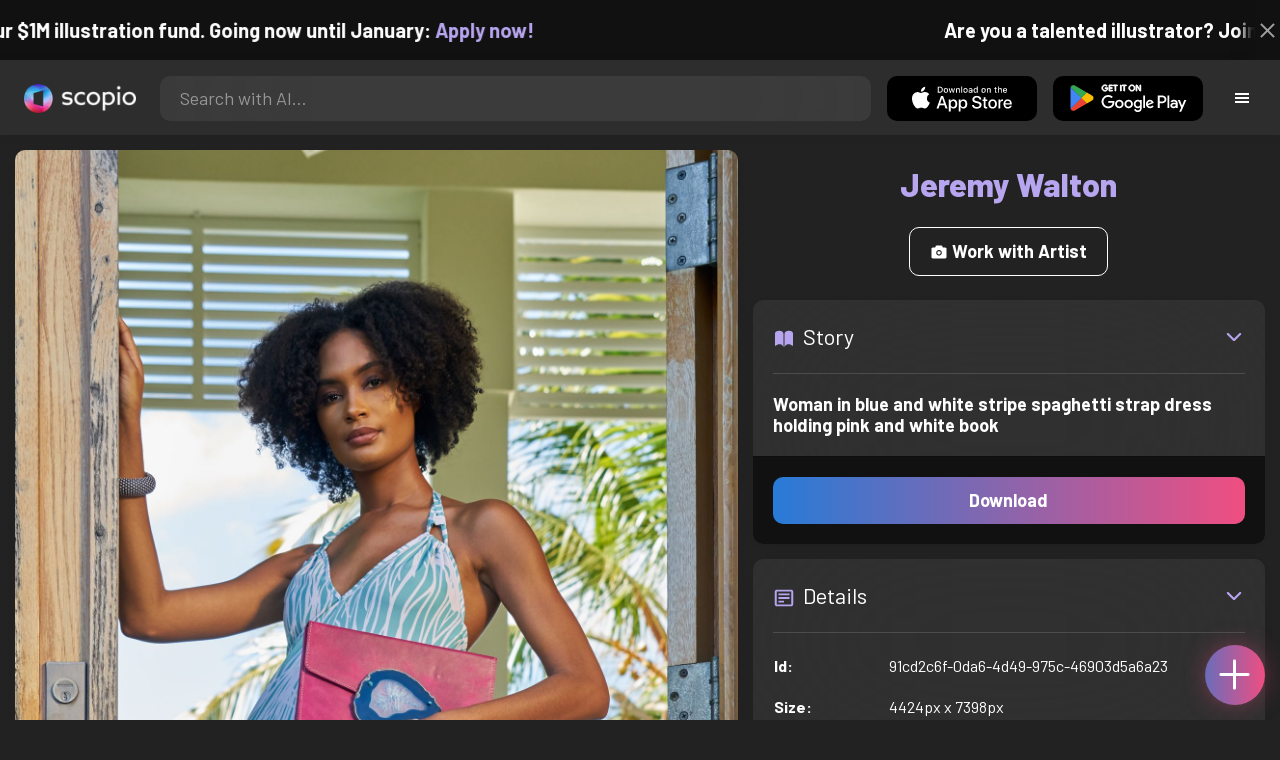

--- FILE ---
content_type: text/html; charset=utf-8
request_url: https://artist.scop.io/image/woman-in-blue-and-white-stripe-spaghetti-strap-dress-holding-pink-and-white-book
body_size: 27969
content:
<!DOCTYPE html><html lang="en"><head><meta charSet="utf-8"/><meta name="viewport" content="width=device-width"/><meta name="theme-color" content="#222222"/><meta property="og:url" content="https://scop.io"/><meta property="og:type" content="website"/><link rel="icon" href="/logo@2x.png"/><title>Woman in blue and white stripe spaghetti strap dress holding pink and white book - Image from Jeremy Walton - Scopio</title><meta name="robots" content="index,follow"/><meta name="description" content="Woman in blue and white stripe spaghetti strap dress holding pink and white book"/><meta property="og:title" content="Woman in blue and white stripe spaghetti strap dress holding pink and white book - Image from Jeremy Walton - Scopio"/><meta property="og:description" content="Woman in blue and white stripe spaghetti strap dress holding pink and white book"/><meta property="og:image" content="https://images.scop.io/17581194-b64f-41be-819f-865f62fd71dc/1500-7886660d-c986-4f83-9c1b-2ddf412dff01.jpg"/><meta property="og:image:alt" content="Woman in blue and white stripe spaghetti strap dress holding pink and white book"/><meta property="og:image:secure_url" content="https://images.scop.io/17581194-b64f-41be-819f-865f62fd71dc/1500-7886660d-c986-4f83-9c1b-2ddf412dff01.jpg"/><meta property="og:image:width" content="4424"/><meta property="og:image:height" content="7398"/><meta name="next-head-count" content="16"/><meta name="facebook-domain-verification" content="p5w8w5jt8orna8f2x6hhn2hqosj9pt"/><script>
  !function(f,b,e,v,n,t,s)
  {if(f.fbq)return;n=f.fbq=function(){n.callMethod?
  n.callMethod.apply(n,arguments):n.queue.push(arguments)};
  if(!f._fbq)f._fbq=n;n.push=n;n.loaded=!0;n.version='2.0';
  n.queue=[];t=b.createElement(e);t.async=!0;
  t.src=v;s=b.getElementsByTagName(e)[0];
  s.parentNode.insertBefore(t,s)}(window, document,'script',
  'https://connect.facebook.net/en_US/fbevents.js');
  fbq('init', '372177889868976');
  fbq('track', 'PageView');
</script><noscript><img height="1" width="1" style="display:none" src="https://www.facebook.com/tr?id=372177889868976&amp;ev=PageView&amp;noscript=1"/></noscript><script>
  !function (w, d, t) {
    w.TiktokAnalyticsObject = t;
    var ttq = w[t] = w[t] || [];
    ttq.methods = ['page','track','identify','instances','debug','on','off','once','ready','setUserProperties','setVisitorProperties','reset'];
    ttq.setAndDefer = function (t, e) { t[e] = function () { t.push([e].concat(Array.prototype.slice.call(arguments, 0))); }; };
    for (var i = 0; i < ttq.methods.length; i++) ttq.setAndDefer(ttq, ttq.methods[i]);
    ttq.instance = function (t) { var e = ttq._i[t] || []; for (var n = 0; n < ttq.methods.length; n++) ttq.setAndDefer(e, ttq.methods[n]); return e; };
    ttq.load = function (e, n) { var i = 'https://analytics.tiktok.com/i18n/pixel/events.js'; ttq._t = ttq._t || {}; ttq._t[e] = +new Date(); ttq._o = ttq._o || {}; ttq._o[e] = n || {}; var o = d.createElement('script'); o.type = 'text/javascript'; o.async = true; o.src = i + '?sdkid=' + e + '&lib=' + t; var a = d.getElementsByTagName('script')[0]; a.parentNode.insertBefore(o, a); };
    ttq.load('D41N8QRC77U7N6DP7320');
    ttq.page();
  }(window, document, 'ttq');
</script><link rel="preload" href="/_next/static/media/727a5e5939c45715.p.woff2" as="font" type="font/woff2" crossorigin="anonymous"/><link rel="preload" href="/_next/static/media/da6e8409c2538de5.p.woff2" as="font" type="font/woff2" crossorigin="anonymous"/><link rel="preload" href="/_next/static/media/1ba0a863e6af8aeb.p.woff2" as="font" type="font/woff2" crossorigin="anonymous"/><link rel="preload" href="/_next/static/media/61d96c4884191721.p.woff2" as="font" type="font/woff2" crossorigin="anonymous"/><link rel="preload" href="/_next/static/media/b0bb26939bb40fdb.p.woff2" as="font" type="font/woff2" crossorigin="anonymous"/><link rel="preload" href="/_next/static/media/60c9b95e8d9e49be.p.woff2" as="font" type="font/woff2" crossorigin="anonymous"/><link rel="preload" href="/_next/static/media/6ad0344ed98ac2e9.p.woff2" as="font" type="font/woff2" crossorigin="anonymous"/><link rel="preload" href="/_next/static/media/cb8236635aff3c3e.p.woff2" as="font" type="font/woff2" crossorigin="anonymous"/><link rel="preload" href="/_next/static/media/b3a76c66cf7d6d7d.p.woff2" as="font" type="font/woff2" crossorigin="anonymous"/><link rel="preload" href="/_next/static/css/df714663431f7977.css" as="style"/><link rel="stylesheet" href="/_next/static/css/df714663431f7977.css" data-n-g=""/><noscript data-n-css=""></noscript><script defer="" nomodule="" src="/_next/static/chunks/polyfills-c67a75d1b6f99dc8.js"></script><script src="/_next/static/chunks/webpack-ec520ae71728b6e1.js" defer=""></script><script src="/_next/static/chunks/framework-5d22b1fdc4271279.js" defer=""></script><script src="/_next/static/chunks/main-9b9c71cc88868fb5.js" defer=""></script><script src="/_next/static/chunks/pages/_app-e50623b486dfb300.js" defer=""></script><script src="/_next/static/chunks/2e3a845b-5ca589b06021e372.js" defer=""></script><script src="/_next/static/chunks/ebc70433-02c1a2abe71d3e57.js" defer=""></script><script src="/_next/static/chunks/3a17f596-9e9dbc8d4817eada.js" defer=""></script><script src="/_next/static/chunks/69480c19-9e41bdcd443a9057.js" defer=""></script><script src="/_next/static/chunks/4577d2ec-0e8368e85494243e.js" defer=""></script><script src="/_next/static/chunks/2553-85ed9a54a38eda07.js" defer=""></script><script src="/_next/static/chunks/6729-3397ec207fe2e679.js" defer=""></script><script src="/_next/static/chunks/9153-e7dcc16371097056.js" defer=""></script><script src="/_next/static/chunks/4621-a9ad52f241cf47c7.js" defer=""></script><script src="/_next/static/chunks/3062-4a8a304c86d2b370.js" defer=""></script><script src="/_next/static/chunks/7848-9dc6a203ad021d5f.js" defer=""></script><script src="/_next/static/chunks/pages/image/%5Bhandle%5D-b45fabcf12369c2d.js" defer=""></script><script src="/_next/static/mYPkRnleGQzLEsFxI_91l/_buildManifest.js" defer=""></script><script src="/_next/static/mYPkRnleGQzLEsFxI_91l/_ssgManifest.js" defer=""></script><style data-styled="" data-styled-version="6.1.19">.faHhmg{padding:0px;}/*!sc*/
data-styled.g1[id="sc-85c25d-0"]{content:"faHhmg,"}/*!sc*/
.iKxwYt{padding-left:15px;padding-right:15px;width:100%;}/*!sc*/
data-styled.g2[id="sc-5323400-0"]{content:"iKxwYt,"}/*!sc*/
.hXwPwX{height:15px;min-height:15px;}/*!sc*/
data-styled.g3[id="sc-7a141d7-0"]{content:"hXwPwX,"}/*!sc*/
.brANfN{background-color:#222222;display:flex;justify-content:center;align-items:center;}/*!sc*/
data-styled.g4[id="sc-cc1b0b31-0"]{content:"brANfN,"}/*!sc*/
.lmAQss{width:100%;height:100%;border-radius:100%;background-size:cover;background-position:center;background-color:#FFFFFF22;}/*!sc*/
data-styled.g5[id="sc-cc1b0b31-1"]{content:"lmAQss,"}/*!sc*/
.dorytl{background-color:#2D2D2DAA;backdrop-filter:blur(100px);position:fixed;top:0px;bottom:0px;z-index:25000000;box-shadow:-1px 0px 10px #00000033;border-left:1px solid #ffffff0a;width:320px;max-width:100%;right:-320px;opacity:0;transition:right 300ms ease-in-out,opacity 300ms ease-in-out 300ms;overflow-y:scroll;overflow-x:hidden;scrollbar-width:none;-ms-overflow-style:none;}/*!sc*/
.dorytl::-webkit-scrollbar{width:0;height:0;}/*!sc*/
data-styled.g6[id="sc-2a0dd069-0"]{content:"dorytl,"}/*!sc*/
.jzjnAH{background-color:#00000066;position:fixed;top:0px;bottom:0px;left:0px;right:0px;z-index:20000000;transition:opacity 300ms ease-in-out;}/*!sc*/
data-styled.g9[id="sc-2a0dd069-3"]{content:"jzjnAH,"}/*!sc*/
.iTRjuW{cursor:pointer;margin:0px;width:30px;height:30px;border-radius:30px;display:flex;justify-content:center;align-items:center;border:none;background-color:transparent;color:#FFFFFF;}/*!sc*/
.iTRjuW:hover{background-color:#00000022;}/*!sc*/
.iTRjuW:active{transform:scale(0.95);}/*!sc*/
data-styled.g10[id="sc-2a0dd069-4"]{content:"iTRjuW,"}/*!sc*/
.cwnKJY{flex:1;display:flex;justify-content:center;align-items:center;font-weight:bold;}/*!sc*/
data-styled.g11[id="sc-2a0dd069-5"]{content:"cwnKJY,"}/*!sc*/
.kemofl{cursor:pointer;flex:1;text-align:center;font-weight:bold;padding:20px 10px;border-radius:10px;background-color:#00000000;}/*!sc*/
data-styled.g12[id="sc-243354b2-0"]{content:"kemofl,"}/*!sc*/
.hIjuny{background-color:#00000033;margin-bottom:10px;border-radius:80px;height:80px;width:80px;display:inline-flex;align-items:center;justify-content:center;font-size:60px;color:#FFFFFF99;box-shadow:0px 0px 0px 0px #B7A5EF;background-size:cover;background-position:center;transition:box-shadow 200ms ease-out;}/*!sc*/
data-styled.g13[id="sc-243354b2-1"]{content:"hIjuny,"}/*!sc*/
.daQMxJ{color:#B7A5EF;margin-bottom:8px;line-height:1;}/*!sc*/
data-styled.g14[id="sc-243354b2-2"]{content:"daQMxJ,"}/*!sc*/
.jbDYKT{line-height:1;font-size:small;}/*!sc*/
data-styled.g15[id="sc-243354b2-3"]{content:"jbDYKT,"}/*!sc*/
.fxefpp{position:absolute;padding:0px;left:0px;right:0px;}/*!sc*/
data-styled.g16[id="sc-3aa2150b-0"]{content:"fxefpp,"}/*!sc*/
.bndQHE{list-style:none;text-align:center;opacity:0;display:block;animation:djyxat 500ms ease forwards 0ms;}/*!sc*/
.eBQYJR{list-style:none;text-align:center;opacity:0;display:block;animation:djyxat 500ms ease forwards 50ms;}/*!sc*/
.ivAeUB{list-style:none;text-align:center;opacity:0;display:block;animation:djyxat 500ms ease forwards 100ms;}/*!sc*/
.xcXLc{list-style:none;text-align:center;opacity:0;display:block;animation:djyxat 500ms ease forwards 150ms;}/*!sc*/
.beBIFe{list-style:none;text-align:center;opacity:0;display:block;animation:djyxat 500ms ease forwards 200ms;}/*!sc*/
.gXHBQD{list-style:none;text-align:center;opacity:0;display:block;animation:djyxat 500ms ease forwards 250ms;}/*!sc*/
.blnDfD{list-style:none;text-align:center;opacity:0;display:block;animation:djyxat 500ms ease forwards 300ms;}/*!sc*/
.iKUzUS{list-style:none;text-align:center;opacity:0;display:block;animation:djyxat 500ms ease forwards 350ms;}/*!sc*/
.ijPXWM{list-style:none;text-align:center;opacity:0;display:block;animation:djyxat 500ms ease forwards 400ms;}/*!sc*/
.RzMtx{list-style:none;text-align:center;opacity:0;display:block;animation:djyxat 500ms ease forwards 450ms;}/*!sc*/
.iqBSxl{list-style:none;text-align:center;opacity:0;display:block;animation:djyxat 500ms ease forwards 500ms;}/*!sc*/
.Cbkis{list-style:none;text-align:center;opacity:0;display:block;animation:djyxat 500ms ease forwards 550ms;}/*!sc*/
.ZDwhO{list-style:none;text-align:center;opacity:0;display:block;animation:djyxat 500ms ease forwards 600ms;}/*!sc*/
.hcFOnT{list-style:none;text-align:center;opacity:0;display:block;animation:djyxat 500ms ease forwards 650ms;}/*!sc*/
.bgpqIn{list-style:none;text-align:center;opacity:0;display:block;animation:djyxat 500ms ease forwards 700ms;}/*!sc*/
.iHTJgS{list-style:none;text-align:center;opacity:0;display:none;}/*!sc*/
data-styled.g17[id="sc-3aa2150b-1"]{content:"bndQHE,eBQYJR,ivAeUB,xcXLc,beBIFe,gXHBQD,blnDfD,iKUzUS,ijPXWM,RzMtx,iqBSxl,Cbkis,ZDwhO,hcFOnT,bgpqIn,iHTJgS,"}/*!sc*/
.EDgof{width:100%;font-weight:bold;display:flex;justify-content:center;border-radius:10px;padding:15px 20px;cursor:pointer;transition:transform 200ms ease-in-out;color:#FFFFFF;z-index:100000000;}/*!sc*/
.EDgof:hover{background-color:#00000022;text-decoration:none!important;transform:scale(1.05);}/*!sc*/
.EDgof:active{transform:scale(0.95);}/*!sc*/
data-styled.g18[id="sc-3aa2150b-2"]{content:"EDgof,"}/*!sc*/
.ea-DUDc{position:relative;}/*!sc*/
data-styled.g19[id="sc-91da46db-0"]{content:"ea-DUDc,"}/*!sc*/
.gchIVB{display:flex;}/*!sc*/
data-styled.g20[id="sc-91da46db-1"]{content:"gchIVB,"}/*!sc*/
.RWUmz{padding:8px;position:absolute;top:0px;left:0px;right:0px;z-index:10000;height:75px;background-color:#2D2D2D;box-shadow:0px 1px 10px #00000011;}/*!sc*/
data-styled.g21[id="sc-61c3ad9e-0"]{content:"RWUmz,"}/*!sc*/
.gCbuSJ{display:flex;margin:auto;}/*!sc*/
data-styled.g22[id="sc-61c3ad9e-1"]{content:"gCbuSJ,"}/*!sc*/
.ciaGYn{height:75px;}/*!sc*/
data-styled.g23[id="sc-61c3ad9e-2"]{content:"ciaGYn,"}/*!sc*/
.jJYGrt{padding:8px;display:flex;align-items:center;}/*!sc*/
data-styled.g24[id="sc-61c3ad9e-3"]{content:"jJYGrt,"}/*!sc*/
.eGTUmr{padding:8px;flex:1;justify-content:center;align-items:center;}/*!sc*/
data-styled.g25[id="sc-61c3ad9e-4"]{content:"eGTUmr,"}/*!sc*/
.eotbmb{padding:8px;display:flex;align-items:center;}/*!sc*/
data-styled.g26[id="sc-61c3ad9e-5"]{content:"eotbmb,"}/*!sc*/
.ddbelh{display:flex;align-items:center;width:0px;display:flex;justify-content:center;align-items:center;overflow:hidden;transition:width 300ms ease;}/*!sc*/
data-styled.g27[id="sc-61c3ad9e-6"]{content:"ddbelh,"}/*!sc*/
.bbriCt{padding:8px;display:flex;align-items:center;}/*!sc*/
data-styled.g28[id="sc-61c3ad9e-7"]{content:"bbriCt,"}/*!sc*/
.iJlStX{display:flex;flex:1;height:100%;}/*!sc*/
data-styled.g29[id="sc-61c3ad9e-8"]{content:"iJlStX,"}/*!sc*/
.iVwcPA{display:flex;flex:1;padding:10px 20px;border-radius:10px;border:none;height:100%;outline:none;}/*!sc*/
.iVwcPA:focus{transform:300ms ease-in-out;box-shadow:0px 0px 0px 3px #B7A5EF66;}/*!sc*/
data-styled.g30[id="sc-61c3ad9e-9"]{content:"iVwcPA,"}/*!sc*/
.gUZfSM{width:150px;height:100%!important;background-color:black;border-radius:10px;border:none;color:white;cursor:pointer;}/*!sc*/
data-styled.g31[id="sc-61c3ad9e-10"]{content:"gUZfSM,"}/*!sc*/
.iNcWot{height:100%;width:45px;aspect-ratio:1;display:flex;justify-content:center;align-items:center;cursor:pointer;}/*!sc*/
.iNcWot:hover{opacity:0.8;}/*!sc*/
.iNcWot:active{opacity:0.5;}/*!sc*/
data-styled.g32[id="sc-61c3ad9e-11"]{content:"iNcWot,"}/*!sc*/
.LdvNM{display:flex;flex-direction:column;min-height:100vh;}/*!sc*/
data-styled.g33[id="sc-c6ac3502-0"]{content:"LdvNM,"}/*!sc*/
.drdvVd{font-weight:bold;border-radius:10px;padding:10px 20px;font-size:18px;width:none;border:none;pointer-events:auto;opacity:1;transition:opacity 200ms;}/*!sc*/
.drdvVd.glass-button{background:rgba(255, 255, 255, 0.1);backdrop-filter:blur(10px);-webkit-backdrop-filter:blur(10px);border:1px solid rgba(255, 255, 255, 0.2);box-shadow:0 2px 8px rgba(0, 0, 0, 0.2);color:#FFFFFF;}/*!sc*/
.drdvVd.glass-button:hover{background:rgba(255, 255, 255, 0.15);box-shadow:0 4px 12px rgba(0, 0, 0, 0.3);}/*!sc*/
.drdvVd.glass-button:active{box-shadow:0 2px 8px rgba(0, 0, 0, 0.2);}/*!sc*/
.fzsXKb{font-weight:bold;border-radius:10px;padding:10px 20px;font-size:18px;width:100%;border:none;pointer-events:auto;opacity:1;transition:opacity 200ms;}/*!sc*/
.fzsXKb.glass-button{background:rgba(255, 255, 255, 0.1);backdrop-filter:blur(10px);-webkit-backdrop-filter:blur(10px);border:1px solid rgba(255, 255, 255, 0.2);box-shadow:0 2px 8px rgba(0, 0, 0, 0.2);color:#FFFFFF;}/*!sc*/
.fzsXKb.glass-button:hover{background:rgba(255, 255, 255, 0.15);box-shadow:0 4px 12px rgba(0, 0, 0, 0.3);}/*!sc*/
.fzsXKb.glass-button:active{box-shadow:0 2px 8px rgba(0, 0, 0, 0.2);}/*!sc*/
data-styled.g34[id="sc-e74385ac-0"]{content:"drdvVd,fzsXKb,"}/*!sc*/
.jiWIKP{border:none;color:white;background-size:100%;background-image:linear-gradient(to right, #287BD7, #EF4E81);pointer-events:auto;animation:none;transition:background-size 0.5s ease-in-out,opacity 500ms!important;}/*!sc*/
@keyframes buttonLoadingAnimation{0%{box-shadow:0px 0px 30px -15px #EF4E81;background-size:100%;}50%{box-shadow:0px 0px 30px -15px #287BD7;background-size:150%;}100%{box-shadow:0px 0px 30px -15px #EF4E81;background-size:100%;}}/*!sc*/
@keyframes buttonHoverAnimation{0%{background-size:100%;}100%{background-size:150%;}}/*!sc*/
@keyframes buttonActiveAnimation{0%{background-size:150%;}100%{background-size:100%;}}/*!sc*/
.jiWIKP:hover{animation:buttonHoverAnimation 0.5s forwards;}/*!sc*/
.jiWIKP:active{animation:buttonActiveAnimation 0.25s forwards;}/*!sc*/
data-styled.g35[id="sc-e74385ac-1"]{content:"jiWIKP,"}/*!sc*/
.EGEqQ{border:1px solid #FFFFFF;color:#FFFFFF;background-color:transparent;transition:background-color 200ms,color 200ms;}/*!sc*/
.EGEqQ:hover{background-color:#FFFFFF33;color:#FFFFFF;}/*!sc*/
.EGEqQ:active{background-color:#FFFFFF44;color:#FFFFFF;}/*!sc*/
data-styled.g37[id="sc-e74385ac-3"]{content:"EGEqQ,"}/*!sc*/
html{scroll-behavior:smooth;}/*!sc*/
body{background-color:#222222;color:#FFFFFF;position:relative;}/*!sc*/
a{color:#B7A5EF;text-decoration:none!important;}/*!sc*/
a:hover{color:#B7A5EFCC;text-decoration:underline!important;}/*!sc*/
.text-primary{color:#B7A5EF!important;}/*!sc*/
.text-secondary{color:#EF4E81!important;}/*!sc*/
.card{backdrop-filter:blur(100px)!important;background-color:#FFFFFF11!important;border-radius:10px!important;border:none!important;box-shadow:0px 2px 12px -11px black!important;}/*!sc*/
.card-img{border-radius:10px 10px 0px 0px!important;}/*!sc*/
.card-header{border-radius:10px 10px 0px 0px!important;background-color:#2D2D2D!important;padding:20px!important;}/*!sc*/
.card-body{padding:20px!important;}/*!sc*/
.card-footer{border-radius:0px 0px 10px 10px!important;padding:20px!important;}/*!sc*/
table{background-color:transparent!important;}/*!sc*/
.modal-content{height:auto!important;margin:auto!important;}/*!sc*/
.cursor-pointer{cursor:pointer!important;}/*!sc*/
.text-color{color:#B7A5EF!important;}/*!sc*/
.text-muted{color:#FFFFFF99!important;}/*!sc*/
.scp-shadow{box-shadow:0px 5px 10px -10px black!important;}/*!sc*/
.scp-shadow-hover:hover{box-shadow:0px 5px 15px -10px black!important;}/*!sc*/
input:not([type="checkbox"]),select,textarea{appearance:none;-webkit-appearance:none;width:100%;color:#FFFFFF!important;background-color:#FFFFFF11!important;backdrop-filter:blur(100px);font-size:18px!important;display:flex;flex:1;padding:10px 20px!important;border:none!important;border-radius:10px!important;outline:none;transform:300ms ease-in-out!important;-ms-overflow-style:none;}/*!sc*/
input:not([type="checkbox"]):focus,select:focus,textarea:focus{transform:300ms ease-in-out!important;box-shadow:0px 0px 0px 3px #B7A5EF66!important;}/*!sc*/
input:not([type="checkbox"])::-webkit-scrollbar,select::-webkit-scrollbar,textarea::-webkit-scrollbar{width:0;height:0;}/*!sc*/
::placeholder{color:#FFFFFF77!important;}/*!sc*/
::-ms-input-placeholder{color:#FFFFFF77!important;}/*!sc*/
select.placeholder-selected{color:#FFFFFF77!important;}/*!sc*/
#nprogress .bar{background-color:#287BD7!important;background:linear-gradient(to right, #287BD7, #EF4E81);height:4px;border-radius:4px;z-index:100000000;}/*!sc*/
@media only screen and (max-width: 600px){#nprogress .bar{height:3px;border-radius:3px;}}/*!sc*/
#nprogress .peg{height:100%;width:40px;border-radius:100px;background:linear-gradient(to right, #FFFFFF00, #FFFFFFFF);box-shadow:2px 0px 2px 0px #FFFFFFAA;transform:rotate(0);}/*!sc*/
.multiple-values-highlight{font-weight:bold!important;text-shadow:0px 0px 10px #EF4E8199!important;}/*!sc*/
.modal-content{border-radius:10px!important;background-color:#2D2D2D!important;border:none;}/*!sc*/
.modal-header{border-bottom:1px solid #FFFFFF11;}/*!sc*/
.modal-open{overflow-y:scroll!important;overflow-x:hidden!important;padding-right:0px!important;scrollbar-width:none!important;}/*!sc*/
.text-danger{color:tomato!important;}/*!sc*/
iframe{right:600px!important;}/*!sc*/
data-styled.g40[id="sc-global-enBoQG1"]{content:"sc-global-enBoQG1,"}/*!sc*/
.cMdFnI{margin-top:auto;background-color:#111111;color:white;}/*!sc*/
data-styled.g41[id="sc-7b3f34a6-0"]{content:"cMdFnI,"}/*!sc*/
.oVxTl{padding:40px;background-color:#2D2D2D;}/*!sc*/
data-styled.g42[id="sc-7b3f34a6-1"]{content:"oVxTl,"}/*!sc*/
.gfMIgv{padding:40px;}/*!sc*/
data-styled.g43[id="sc-7b3f34a6-2"]{content:"gfMIgv,"}/*!sc*/
.fhyDSO{list-style:none;padding:0px;}/*!sc*/
data-styled.g44[id="sc-7b3f34a6-3"]{content:"fhyDSO,"}/*!sc*/
.cpQKOv{margin-bottom:10px;font-size:16px;}/*!sc*/
data-styled.g45[id="sc-7b3f34a6-4"]{content:"cpQKOv,"}/*!sc*/
.hsEgE{width:100%;background:none!important;background-color:#000000!important;}/*!sc*/
.hsEgE:hover{background-color:#000000dd!important;}/*!sc*/
.hsEgE:active{background-color:#000000!important;}/*!sc*/
data-styled.g46[id="sc-7b3f34a6-5"]{content:"hsEgE,"}/*!sc*/
.fZBia-D{position:fixed;width:60px;height:60px;right:15px;bottom:15px;z-index:1000000000;}/*!sc*/
data-styled.g58[id="sc-8f091726-0"]{content:"fZBia-D,"}/*!sc*/
.jCYQRG{user-select:none;width:100%;height:100%;border-radius:60px;box-shadow:0px 0px 30px -10px #EF4E81;display:flex;justify-content:center;align-items:center;cursor:pointer;transition:500ms;background-image:linear-gradient(to right, #287BD7 -50%, #EF4E81 100%);}/*!sc*/
@keyframes buttonHoverAnimation{0%{background-image:linear-gradient(to right, #287BD7 -50%, #EF4E81 100%);}100%{background-image:linear-gradient(to right, #287BD7 -100%, #EF4E81 100%);}}/*!sc*/
@keyframes buttonActiveAnimation{0%{background-size:100%;}100%{background-size:150%;}}/*!sc*/
.jCYQRG:hover{animation:buttonHoverAnimation 1s forwards;}/*!sc*/
.jCYQRG:active{animation:buttonActiveAnimation 1s forwards;}/*!sc*/
data-styled.g59[id="sc-8f091726-1"]{content:"jCYQRG,"}/*!sc*/
.gOINkQ{position:absolute;transition:200ms;z-index:-1;bottom:30px;right:30px;transform:scale(
		0
	);background-color:#2D2D2DAA;box-shadow:0px 2px 10px #222222;backdrop-filter:blur(50px);padding:15px;border-radius:10px;border:1px solid #FFFFFF11;transform-origin:100% 100%;width:200px;}/*!sc*/
data-styled.g60[id="sc-8f091726-2"]{content:"gOINkQ,"}/*!sc*/
.bKszla{padding:5px 10px;font-size:20px;text-align:center;border-radius:5px;cursor:pointer;}/*!sc*/
.bKszla:hover{background-color:#B7A5EF66;}/*!sc*/
data-styled.g61[id="sc-8f091726-3"]{content:"bKszla,"}/*!sc*/
.bSeYcd{transform:translateY(-2px);opacity:0.4;margin-right:5px;}/*!sc*/
data-styled.g62[id="sc-8f091726-4"]{content:"bSeYcd,"}/*!sc*/
.exvZzg{transform:translateY(-2px);opacity:0.4;margin-right:5px;}/*!sc*/
data-styled.g63[id="sc-8f091726-5"]{content:"exvZzg,"}/*!sc*/
.jFTCIH{transform:translateY(-2px);opacity:0.4;margin-right:5px;}/*!sc*/
data-styled.g64[id="sc-8f091726-6"]{content:"jFTCIH,"}/*!sc*/
.cNXQtV{background-color:#111111;position:absolute;height:60px;top:-60px;width:100%;color:white;display:flex;justify-content:center;align-items:center;font-weight:bold;font-size:20px;font-size:clamp(16px, 2vw, 20px);overflow:hidden;}/*!sc*/
data-styled.g65[id="sc-dc8bafc0-0"]{content:"cNXQtV,"}/*!sc*/
.dmRoff{box-shadow:0px 0px 10px 10px #111111;position:absolute;z-index:1000000;background-color:#111111;right:0px;top:0px;bottom:0px;display:flex;justify-content:center;align-items:center;aspect-ratio:1;cursor:pointer;color:#ffffff99;}/*!sc*/
.dmRoff:hover{color:#ffffffff;}/*!sc*/
.dmRoff:active{color:#ffffff99;}/*!sc*/
data-styled.g66[id="sc-dc8bafc0-1"]{content:"dmRoff,"}/*!sc*/
.bmGnQc{width:15px;min-width:15px;}/*!sc*/
data-styled.g71[id="sc-e74d31c1-0"]{content:"bmGnQc,"}/*!sc*/
.fmCQnc{width:100%;padding:0px 15px;display:flex;overflow-y:hidden;}/*!sc*/
.fmCQnc::-webkit-scrollbar{width:0.5rem;height:0px;}/*!sc*/
data-styled.g76[id="sc-837fd64e-0"]{content:"fmCQnc,"}/*!sc*/
.kuYKRb{display:flex;}/*!sc*/
data-styled.g77[id="sc-7362d475-0"]{content:"kuYKRb,"}/*!sc*/
.kXJAxR{flex:1;display:flex;align-items:center;}/*!sc*/
data-styled.g78[id="sc-7362d475-1"]{content:"kXJAxR,"}/*!sc*/
.kjIZGG{display:flex;align-items:center;}/*!sc*/
data-styled.g79[id="sc-7362d475-2"]{content:"kjIZGG,"}/*!sc*/
.bHpYgc{cursor:pointer;display:block;font-size:18px;padding:5px;border-radius:10px;transition:100ms linear;}/*!sc*/
.bHpYgc:hover{background-color:#00000011;}/*!sc*/
.bHpYgc:active{opacity:0.75;}/*!sc*/
data-styled.g80[id="sc-7362d475-3"]{content:"bHpYgc,"}/*!sc*/
.fdCkFA{cursor:pointer;font-size:22px;display:flex;justify-content:center;align-items:center;user-select:none;margin:0px 20px;padding:20px 0px;transition:border-bottom-color 200ms linear;border-bottom:1px solid #FFFFFF22;}/*!sc*/
data-styled.g81[id="sc-4ab6291e-0"]{content:"fdCkFA,"}/*!sc*/
.dBnGjF{border:solid 1px #FFFFFF99;color:#FFFFFF99;font-size:18px;display:inline-flex;border-radius:10px;padding:8px 16px;margin:2px;transition:100ms linear;cursor:pointer;}/*!sc*/
.dBnGjF:hover{text-decoration:none!important;background-color:#FFFFFF99;color:#222222;}/*!sc*/
data-styled.g88[id="sc-479b0573-0"]{content:"dBnGjF,"}/*!sc*/
.jPcaMP{display:flex;}/*!sc*/
data-styled.g89[id="sc-21f684f7-0"]{content:"jPcaMP,"}/*!sc*/
.iAVOUX{width:100%;display:flex;overflow-y:scroll;position:relative;}/*!sc*/
.iAVOUX::-webkit-scrollbar{width:0rem;height:0px;}/*!sc*/
data-styled.g90[id="sc-21f684f7-1"]{content:"iAVOUX,"}/*!sc*/
.ifiZjS{background-color:#FFFFFF11;background-image:url(https://images.scop.io/17581194-b64f-41be-819f-865f62fd71dc/320-0fa9673c-4444-47be-b0b7-a264a88f9979.jpg);border-radius:10px;background-position:center;background-size:cover;min-width:100px;width:100px;height:100px;object-fit:cover;margin:0px;}/*!sc*/
.bbcTdP{background-color:#FFFFFF11;background-image:url(https://images.scop.io/17581194-b64f-41be-819f-865f62fd71dc/320-f4c809b4-42db-4542-8547-3184d61dd1ac.jpg);border-radius:10px;background-position:center;background-size:cover;min-width:100px;width:100px;height:100px;object-fit:cover;margin:0px;}/*!sc*/
.dOwDTm{background-color:#FFFFFF11;background-image:url(https://images.scop.io/17581194-b64f-41be-819f-865f62fd71dc/320-250c1b87-58d2-40d2-ae37-fcb82073c29d.jpg);border-radius:10px;background-position:center;background-size:cover;min-width:100px;width:100px;height:100px;object-fit:cover;margin:0px;}/*!sc*/
.ciglKt{background-color:#FFFFFF11;background-image:url(https://images.scop.io/17581194-b64f-41be-819f-865f62fd71dc/320-bdf3bfe9-0ecc-4251-a5f7-c4c9fe70174e.jpg);border-radius:10px;background-position:center;background-size:cover;min-width:100px;width:100px;height:100px;object-fit:cover;margin:0px;}/*!sc*/
.ebVSvf{background-color:#FFFFFF11;background-image:url(https://images.scop.io/17581194-b64f-41be-819f-865f62fd71dc/320-6ec36f3a-96e8-4ba3-af5d-2f0d13385a23.jpg);border-radius:10px;background-position:center;background-size:cover;min-width:100px;width:100px;height:100px;object-fit:cover;margin:0px;}/*!sc*/
.cdBBup{background-color:#FFFFFF11;background-image:url(https://images.scop.io/17581194-b64f-41be-819f-865f62fd71dc/320-80645a91-23cc-4ea2-ad53-0f6d8f270f04.jpg);border-radius:10px;background-position:center;background-size:cover;min-width:100px;width:100px;height:100px;object-fit:cover;margin:0px;}/*!sc*/
.jvwVxH{background-color:#FFFFFF11;background-image:url(https://images.scop.io/17581194-b64f-41be-819f-865f62fd71dc/320-199c58c4-9887-40e4-971a-df0d4b275062.jpg);border-radius:10px;background-position:center;background-size:cover;min-width:100px;width:100px;height:100px;object-fit:cover;margin:0px;}/*!sc*/
.gKstRM{background-color:#FFFFFF11;background-image:url(https://images.scop.io/17581194-b64f-41be-819f-865f62fd71dc/320-fea5479e-9fd2-47c4-a83e-c8aa6c8efc28.jpg);border-radius:10px;background-position:center;background-size:cover;min-width:100px;width:100px;height:100px;object-fit:cover;margin:0px;}/*!sc*/
.UdJBY{background-color:#FFFFFF11;background-image:url(https://images.scop.io/17581194-b64f-41be-819f-865f62fd71dc/320-180ba349-ed3f-43bd-aa48-e3122b64a6dc.jpg);border-radius:10px;background-position:center;background-size:cover;min-width:100px;width:100px;height:100px;object-fit:cover;margin:0px;}/*!sc*/
.AOEcn{background-color:#FFFFFF11;background-image:url(https://images.scop.io/17581194-b64f-41be-819f-865f62fd71dc/320-dd0654d5-a2a0-4c43-8766-b847a7a15cef.jpg);border-radius:10px;background-position:center;background-size:cover;min-width:100px;width:100px;height:100px;object-fit:cover;margin:0px;}/*!sc*/
.dkhnaX{background-color:#FFFFFF11;background-image:url(https://images.scop.io/17581194-b64f-41be-819f-865f62fd71dc/320-1fce178c-a63b-4869-822f-2f4d387781ea.jpg);border-radius:10px;background-position:center;background-size:cover;min-width:100px;width:100px;height:100px;object-fit:cover;margin:0px;}/*!sc*/
.kvITnB{background-color:#FFFFFF11;background-image:url(https://images.scop.io/17581194-b64f-41be-819f-865f62fd71dc/320-54437d45-7811-416d-a5da-a2441a170829.jpg);border-radius:10px;background-position:center;background-size:cover;min-width:100px;width:100px;height:100px;object-fit:cover;margin:0px;}/*!sc*/
.fCeAfB{background-color:#FFFFFF11;background-image:url(https://images.scop.io/17581194-b64f-41be-819f-865f62fd71dc/320-70c6e398-ee05-4ed3-9104-8b8e72ea77eb.jpg);border-radius:10px;background-position:center;background-size:cover;min-width:100px;width:100px;height:100px;object-fit:cover;margin:0px;}/*!sc*/
.djRkJv{background-color:#FFFFFF11;background-image:url(https://images.scop.io/17581194-b64f-41be-819f-865f62fd71dc/320-0a60cf38-65e2-4fba-ad90-44754dbf0883.jpg);border-radius:10px;background-position:center;background-size:cover;min-width:100px;width:100px;height:100px;object-fit:cover;margin:0px;}/*!sc*/
.hTOmUz{background-color:#FFFFFF11;background-image:url(https://images.scop.io/17581194-b64f-41be-819f-865f62fd71dc/320-5e7261c7-dd08-44a9-9b37-9db0c4a13ab4.jpg);border-radius:10px;background-position:center;background-size:cover;min-width:100px;width:100px;height:100px;object-fit:cover;margin:0px;}/*!sc*/
.gKPIux{background-color:#FFFFFF11;background-image:url(https://images.scop.io/17581194-b64f-41be-819f-865f62fd71dc/320-708a45da-0b57-449d-910d-783f3b7cd4b5.jpg);border-radius:10px;background-position:center;background-size:cover;min-width:100px;width:100px;height:100px;object-fit:cover;margin:0px;}/*!sc*/
.dgrFdx{background-color:#FFFFFF11;background-image:url(https://images.scop.io/17581194-b64f-41be-819f-865f62fd71dc/320-b02f53ce-7de8-4da0-a8b2-7f8a32b6f94a.jpg);border-radius:10px;background-position:center;background-size:cover;min-width:100px;width:100px;height:100px;object-fit:cover;margin:0px;}/*!sc*/
.ktxQqy{background-color:#FFFFFF11;background-image:url(https://images.scop.io/17581194-b64f-41be-819f-865f62fd71dc/320-fb18a340-78dd-43a0-bc31-1e5e20707847.jpg);border-radius:10px;background-position:center;background-size:cover;min-width:100px;width:100px;height:100px;object-fit:cover;margin:0px;}/*!sc*/
.cawNy{background-color:#FFFFFF11;background-image:url(https://images.scop.io/17581194-b64f-41be-819f-865f62fd71dc/320-9caa52ee-a111-4b5e-9a8c-95b870a6ac8d.jpg);border-radius:10px;background-position:center;background-size:cover;min-width:100px;width:100px;height:100px;object-fit:cover;margin:0px;}/*!sc*/
.yBoCl{background-color:#FFFFFF11;background-image:url(https://images.scop.io/17581194-b64f-41be-819f-865f62fd71dc/320-16d22bee-2cd0-4435-9f9d-e887b5afcf91.jpg);border-radius:10px;background-position:center;background-size:cover;min-width:100px;width:100px;height:100px;object-fit:cover;margin:0px;}/*!sc*/
.fjkzp{background-color:#FFFFFF11;background-image:url(https://images.scop.io/17581194-b64f-41be-819f-865f62fd71dc/320-4aebab7f-41a9-4478-a27d-ff48d194fca5.jpg);border-radius:10px;background-position:center;background-size:cover;min-width:100px;width:100px;height:100px;object-fit:cover;margin:0px;}/*!sc*/
.kriGWz{background-color:#FFFFFF11;background-image:url(https://images.scop.io/17581194-b64f-41be-819f-865f62fd71dc/320-f87edf98-8034-4186-a87a-2bf29eaba047.jpg);border-radius:10px;background-position:center;background-size:cover;min-width:100px;width:100px;height:100px;object-fit:cover;margin:0px;}/*!sc*/
.dcHeER{background-color:#FFFFFF11;background-image:url(https://images.scop.io/17581194-b64f-41be-819f-865f62fd71dc/320-49ec16db-af5b-4997-be1c-352d4ac12691.jpg);border-radius:10px;background-position:center;background-size:cover;min-width:100px;width:100px;height:100px;object-fit:cover;margin:0px;}/*!sc*/
.buTQPf{background-color:#FFFFFF11;background-image:url(https://images.scop.io/17581194-b64f-41be-819f-865f62fd71dc/320-e4584f41-df23-4c23-bb3c-7197ba7b09b6.jpg);border-radius:10px;background-position:center;background-size:cover;min-width:100px;width:100px;height:100px;object-fit:cover;margin:0px;}/*!sc*/
.ijtHWU{background-color:#FFFFFF11;background-image:url(https://images.scop.io/17581194-b64f-41be-819f-865f62fd71dc/320-16dff9e0-56cb-4ffb-8b14-1b0f3ede168c.jpg);border-radius:10px;background-position:center;background-size:cover;min-width:100px;width:100px;height:100px;object-fit:cover;margin:0px;}/*!sc*/
data-styled.g91[id="sc-21f684f7-2"]{content:"ifiZjS,bbcTdP,dOwDTm,ciglKt,ebVSvf,cdBBup,jvwVxH,gKstRM,UdJBY,AOEcn,dkhnaX,kvITnB,fCeAfB,djRkJv,hTOmUz,gKPIux,dgrFdx,ktxQqy,cawNy,yBoCl,fjkzp,kriGWz,dcHeER,buTQPf,ijtHWU,"}/*!sc*/
.qIZzU{font-weight:bold;display:inline-flex;justify-content:center;align-items:center;text-align:center;width:100px;height:100px;margin:0px;}/*!sc*/
.qIZzU:hover{text-decoration:none!important;background-color:#FFFFFF11;}/*!sc*/
data-styled.g93[id="sc-21f684f7-4"]{content:"qIZzU,"}/*!sc*/
.bbJYGp{color:#FFFFFF99;}/*!sc*/
data-styled.g94[id="sc-675b7ee6-0"]{content:"bbJYGp,"}/*!sc*/
.kwKbPK{max-height:400px;overflow:scroll;overflow-x:hidden;box-sizing:border-box;}/*!sc*/
.kwKbPK ::-webkit-scrollbar{display:none;}/*!sc*/
.kwKbPK>:last-child{margin-bottom:0px!important;}/*!sc*/
data-styled.g104[id="sc-c81bfea-0"]{content:"kwKbPK,"}/*!sc*/
.brfWed{background-color:#111111!important;color:white;}/*!sc*/
data-styled.g105[id="sc-c81bfea-1"]{content:"brfWed,"}/*!sc*/
@keyframes djyxat{0%{opacity:0;transform:translateX(400px);}100%{opacity:1;transform:translateX(0);}}/*!sc*/
data-styled.g107[id="sc-keyframes-djyxat"]{content:"djyxat,"}/*!sc*/
</style></head><body><div id="__next"><noscript><img height="1" width="1" style="display:none" src="https://www.facebook.com/tr?id=372177889868976&amp;ev=PageView&amp;noscript=1" alt=""/></noscript><div class="sc-c6ac3502-0 LdvNM __className_70f77c"><header class="sc-61c3ad9e-0 RWUmz"><div style="max-width:100%;margin:auto;width:100%" class=""><div class="sc-61c3ad9e-1 gCbuSJ"><div class="sc-61c3ad9e-3 jJYGrt"><a class="p-2" href="/"><img alt="Scopio Logo" srcSet="/_next/image?url=%2Fscopio-white%402x.png&amp;w=128&amp;q=75 1x, /_next/image?url=%2Fscopio-white%402x.png&amp;w=256&amp;q=75 2x" src="/_next/image?url=%2Fscopio-white%402x.png&amp;w=256&amp;q=75" width="112" height="28.8" decoding="async" data-nimg="1" class="d-none d-sm-flex cursor-pointer" loading="lazy" style="color:transparent"/><img alt="Scopio Logo" srcSet="/_next/image?url=%2Flogo%402x.png&amp;w=32&amp;q=75 1x, /_next/image?url=%2Flogo%402x.png&amp;w=64&amp;q=75 2x" src="/_next/image?url=%2Flogo%402x.png&amp;w=64&amp;q=75" width="28.8" height="28.8" decoding="async" data-nimg="1" class="d-flex d-sm-none cursor-pointer" loading="lazy" style="color:transparent"/></a></div><div class="sc-61c3ad9e-4 eGTUmr"><form class="sc-61c3ad9e-8 iJlStX"><input id="search-input" type="text" placeholder="Search with AI..." class="sc-61c3ad9e-9 iVwcPA"/></form></div><div class="sc-61c3ad9e-5 eotbmb d-none d-lg-flex"><button id="download-app-ios" class="sc-61c3ad9e-10 gUZfSM"><svg id="livetype" xmlns="http://www.w3.org/2000/svg" width="119.66407" height="40" viewBox="0 0 119.66407 40"><g><g id="_Group_" data-name="&lt;Group&gt;"><g id="_Group_2" data-name="&lt;Group&gt;"><g id="_Group_3" data-name="&lt;Group&gt;"><path id="_Path_" data-name="&lt;Path&gt;" d="M24.76888,20.30068a4.94881,4.94881,0,0,1,2.35656-4.15206,5.06566,5.06566,0,0,0-3.99116-2.15768c-1.67924-.17626-3.30719,1.00483-4.1629,1.00483-.87227,0-2.18977-.98733-3.6085-.95814a5.31529,5.31529,0,0,0-4.47292,2.72787c-1.934,3.34842-.49141,8.26947,1.3612,10.97608.9269,1.32535,2.01018,2.8058,3.42763,2.7533,1.38706-.05753,1.9051-.88448,3.5794-.88448,1.65876,0,2.14479.88448,3.591.8511,1.48838-.02416,2.42613-1.33124,3.32051-2.66914a10.962,10.962,0,0,0,1.51842-3.09251A4.78205,4.78205,0,0,1,24.76888,20.30068Z" fill="white"></path><path id="_Path_2" data-name="&lt;Path&gt;" d="M22.03725,12.21089a4.87248,4.87248,0,0,0,1.11452-3.49062,4.95746,4.95746,0,0,0-3.20758,1.65961,4.63634,4.63634,0,0,0-1.14371,3.36139A4.09905,4.09905,0,0,0,22.03725,12.21089Z" fill="white"></path></g></g><g><path d="M42.30227,27.13965h-4.7334l-1.13672,3.35645H34.42727l4.4834-12.418h2.083l4.4834,12.418H43.438ZM38.0591,25.59082h3.752l-1.84961-5.44727h-.05176Z" fill="white"></path><path d="M55.15969,25.96973c0,2.81348-1.50586,4.62109-3.77832,4.62109a3.0693,3.0693,0,0,1-2.84863-1.584h-.043v4.48438h-1.8584V21.44238H48.4302v1.50586h.03418a3.21162,3.21162,0,0,1,2.88281-1.60059C53.645,21.34766,55.15969,23.16406,55.15969,25.96973Zm-1.91016,0c0-1.833-.94727-3.03809-2.39258-3.03809-1.41992,0-2.375,1.23047-2.375,3.03809,0,1.82422.95508,3.0459,2.375,3.0459C52.30227,29.01563,53.24953,27.81934,53.24953,25.96973Z" fill="white"></path><path d="M65.12453,25.96973c0,2.81348-1.50586,4.62109-3.77832,4.62109a3.0693,3.0693,0,0,1-2.84863-1.584h-.043v4.48438h-1.8584V21.44238H58.395v1.50586h.03418A3.21162,3.21162,0,0,1,61.312,21.34766C63.60988,21.34766,65.12453,23.16406,65.12453,25.96973Zm-1.91016,0c0-1.833-.94727-3.03809-2.39258-3.03809-1.41992,0-2.375,1.23047-2.375,3.03809,0,1.82422.95508,3.0459,2.375,3.0459C62.26711,29.01563,63.21438,27.81934,63.21438,25.96973Z" fill="white"></path><path d="M71.71047,27.03613c.1377,1.23145,1.334,2.04,2.96875,2.04,1.56641,0,2.69336-.80859,2.69336-1.91895,0-.96387-.67969-1.541-2.28906-1.93652l-1.60937-.3877c-2.28027-.55078-3.33887-1.61719-3.33887-3.34766,0-2.14258,1.86719-3.61426,4.51855-3.61426,2.624,0,4.42285,1.47168,4.4834,3.61426h-1.876c-.1123-1.23926-1.13672-1.9873-2.63379-1.9873s-2.52148.75684-2.52148,1.8584c0,.87793.6543,1.39453,2.25488,1.79l1.36816.33594c2.54785.60254,3.60645,1.626,3.60645,3.44238,0,2.32324-1.85059,3.77832-4.79395,3.77832-2.75391,0-4.61328-1.4209-4.7334-3.667Z" fill="white"></path><path d="M83.34621,19.2998v2.14258h1.72168v1.47168H83.34621v4.99121c0,.77539.34473,1.13672,1.10156,1.13672a5.80752,5.80752,0,0,0,.61133-.043v1.46289a5.10351,5.10351,0,0,1-1.03223.08594c-1.833,0-2.54785-.68848-2.54785-2.44434V22.91406H80.16262V21.44238H81.479V19.2998Z" fill="white"></path><path d="M86.065,25.96973c0-2.84863,1.67773-4.63867,4.29395-4.63867,2.625,0,4.29492,1.79,4.29492,4.63867,0,2.85645-1.66113,4.63867-4.29492,4.63867C87.72609,30.6084,86.065,28.82617,86.065,25.96973Zm6.69531,0c0-1.9541-.89551-3.10742-2.40137-3.10742s-2.40039,1.16211-2.40039,3.10742c0,1.96191.89453,3.10645,2.40039,3.10645S92.76027,27.93164,92.76027,25.96973Z" fill="white"></path><path d="M96.18606,21.44238h1.77246v1.541h.043a2.1594,2.1594,0,0,1,2.17773-1.63574,2.86616,2.86616,0,0,1,.63672.06934v1.73828a2.59794,2.59794,0,0,0-.835-.1123,1.87264,1.87264,0,0,0-1.93652,2.083v5.37012h-1.8584Z" fill="white"></path><path d="M109.3843,27.83691c-.25,1.64355-1.85059,2.77148-3.89844,2.77148-2.63379,0-4.26855-1.76465-4.26855-4.5957,0-2.83984,1.64355-4.68164,4.19043-4.68164,2.50488,0,4.08008,1.7207,4.08008,4.46582v.63672h-6.39453v.1123a2.358,2.358,0,0,0,2.43555,2.56445,2.04834,2.04834,0,0,0,2.09082-1.27344Zm-6.28223-2.70215h4.52637a2.1773,2.1773,0,0,0-2.2207-2.29785A2.292,2.292,0,0,0,103.10207,25.13477Z" fill="white"></path></g></g></g><g id="_Group_4" data-name="&lt;Group&gt;"><g><path d="M37.82619,8.731a2.63964,2.63964,0,0,1,2.80762,2.96484c0,1.90625-1.03027,3.002-2.80762,3.002H35.67092V8.731Zm-1.22852,5.123h1.125a1.87588,1.87588,0,0,0,1.96777-2.146,1.881,1.881,0,0,0-1.96777-2.13379h-1.125Z" fill="white"></path><path d="M41.68068,12.44434a2.13323,2.13323,0,1,1,4.24707,0,2.13358,2.13358,0,1,1-4.24707,0Zm3.333,0c0-.97607-.43848-1.54687-1.208-1.54687-.77246,0-1.207.5708-1.207,1.54688,0,.98389.43457,1.55029,1.207,1.55029C44.57522,13.99463,45.01369,13.42432,45.01369,12.44434Z" fill="white"></path><path d="M51.57326,14.69775h-.92187l-.93066-3.31641h-.07031l-.92676,3.31641h-.91309l-1.24121-4.50293h.90137l.80664,3.436h.06641l.92578-3.436h.85254l.92578,3.436h.07031l.80273-3.436h.88867Z" fill="white"></path><path d="M53.85354,10.19482H54.709v.71533h.06641a1.348,1.348,0,0,1,1.34375-.80225,1.46456,1.46456,0,0,1,1.55859,1.6748v2.915h-.88867V12.00586c0-.72363-.31445-1.0835-.97168-1.0835a1.03294,1.03294,0,0,0-1.0752,1.14111v2.63428h-.88867Z" fill="white"></path><path d="M59.09377,8.437h.88867v6.26074h-.88867Z" fill="white"></path><path d="M61.21779,12.44434a2.13346,2.13346,0,1,1,4.24756,0,2.1338,2.1338,0,1,1-4.24756,0Zm3.333,0c0-.97607-.43848-1.54687-1.208-1.54687-.77246,0-1.207.5708-1.207,1.54688,0,.98389.43457,1.55029,1.207,1.55029C64.11232,13.99463,64.5508,13.42432,64.5508,12.44434Z" fill="white"></path><path d="M66.4009,13.42432c0-.81055.60352-1.27783,1.6748-1.34424l1.21973-.07031v-.38867c0-.47559-.31445-.74414-.92187-.74414-.49609,0-.83984.18213-.93848.50049h-.86035c.09082-.77344.81836-1.26953,1.83984-1.26953,1.12891,0,1.76563.562,1.76563,1.51318v3.07666h-.85547v-.63281h-.07031a1.515,1.515,0,0,1-1.35254.707A1.36026,1.36026,0,0,1,66.4009,13.42432Zm2.89453-.38477v-.37646l-1.09961.07031c-.62012.0415-.90137.25244-.90137.64941,0,.40527.35156.64111.835.64111A1.0615,1.0615,0,0,0,69.29543,13.03955Z" fill="white"></path><path d="M71.34816,12.44434c0-1.42285.73145-2.32422,1.86914-2.32422a1.484,1.484,0,0,1,1.38086.79h.06641V8.437h.88867v6.26074h-.85156v-.71143h-.07031a1.56284,1.56284,0,0,1-1.41406.78564C72.0718,14.772,71.34816,13.87061,71.34816,12.44434Zm.918,0c0,.95508.4502,1.52979,1.20313,1.52979.749,0,1.21191-.583,1.21191-1.52588,0-.93848-.46777-1.52979-1.21191-1.52979C72.72121,10.91846,72.26613,11.49707,72.26613,12.44434Z" fill="white"></path><path d="M79.23,12.44434a2.13323,2.13323,0,1,1,4.24707,0,2.13358,2.13358,0,1,1-4.24707,0Zm3.333,0c0-.97607-.43848-1.54687-1.208-1.54687-.77246,0-1.207.5708-1.207,1.54688,0,.98389.43457,1.55029,1.207,1.55029C82.12453,13.99463,82.563,13.42432,82.563,12.44434Z" fill="white"></path><path d="M84.66945,10.19482h.85547v.71533h.06641a1.348,1.348,0,0,1,1.34375-.80225,1.46456,1.46456,0,0,1,1.55859,1.6748v2.915H87.605V12.00586c0-.72363-.31445-1.0835-.97168-1.0835a1.03294,1.03294,0,0,0-1.0752,1.14111v2.63428h-.88867Z" fill="white"></path><path d="M93.51516,9.07373v1.1416h.97559v.74854h-.97559V13.2793c0,.47168.19434.67822.63672.67822a2.96657,2.96657,0,0,0,.33887-.02051v.74023a2.9155,2.9155,0,0,1-.4834.04541c-.98828,0-1.38184-.34766-1.38184-1.21582v-2.543h-.71484v-.74854h.71484V9.07373Z" fill="white"></path><path d="M95.70461,8.437h.88086v2.48145h.07031a1.3856,1.3856,0,0,1,1.373-.80664,1.48339,1.48339,0,0,1,1.55078,1.67871v2.90723H98.69v-2.688c0-.71924-.335-1.0835-.96289-1.0835a1.05194,1.05194,0,0,0-1.13379,1.1416v2.62988h-.88867Z" fill="white"></path><path d="M104.76125,13.48193a1.828,1.828,0,0,1-1.95117,1.30273A2.04531,2.04531,0,0,1,100.73,12.46045a2.07685,2.07685,0,0,1,2.07617-2.35254c1.25293,0,2.00879.856,2.00879,2.27V12.688h-3.17969v.0498a1.1902,1.1902,0,0,0,1.19922,1.29,1.07934,1.07934,0,0,0,1.07129-.5459Zm-3.126-1.45117h2.27441a1.08647,1.08647,0,0,0-1.1084-1.1665A1.15162,1.15162,0,0,0,101.63527,12.03076Z" fill="white"></path></g></g></svg></button></div><div class="sc-61c3ad9e-5 eotbmb d-none d-lg-flex"><button id="download-app-android" class="sc-61c3ad9e-10 gUZfSM"><svg viewBox="10 10 135 40" xmlns="http://www.w3.org/2000/svg" width="100%" height="40"><g fill="#fff"><path d="M57.42 20.24c0 .84-.25 1.51-.75 2-.56.59-1.29.89-2.2.89-.87 0-1.61-.3-2.21-.9s-.9-1.35-.9-2.23.3-1.63.9-2.23 1.34-.91 2.21-.91c.44 0 .86.08 1.25.23.39.16.71.38.96.66l-.55.55c-.18-.22-.42-.4-.72-.52a2.29 2.29 0 0 0-.94-.19c-.65 0-1.21.23-1.66.68-.45.46-.67 1.03-.67 1.72s.22 1.26.67 1.72c.45.45 1 .68 1.66.68.6 0 1.09-.17 1.49-.5s.63-.8.69-1.38h-2.18v-.72h2.91c.02.16.04.31.04.45zM62.03 17v.74H59.3v1.9h2.46v.72H59.3v1.9h2.73V23h-3.5v-6zM65.28 17.74V23h-.77v-5.26h-1.68V17h4.12v.74zM70.71 23h-.77v-6h.77zM74.13 17.74V23h-.77v-5.26h-1.68V17h4.12v.74zM84.49 20c0 .89-.3 1.63-.89 2.23-.6.6-1.33.9-2.2.9s-1.6-.3-2.2-.9c-.59-.6-.89-1.34-.89-2.23s.3-1.63.89-2.23 1.32-.91 2.2-.91c.87 0 1.6.3 2.2.91s.89 1.35.89 2.23zm-5.38 0c0 .69.22 1.27.65 1.72.44.45.99.68 1.64.68s1.2-.23 1.63-.68c.44-.45.66-1.02.66-1.72s-.22-1.27-.66-1.72-.98-.68-1.63-.68-1.2.23-1.64.68c-.43.45-.65 1.03-.65 1.72zM86.34 23h-.77v-6h.94l2.92 4.67h.03l-.03-1.16V17h.77v6h-.8l-3.05-4.89h-.03l.03 1.16V23z" stroke="#fff"></path><path d="M78.14 31.75c-2.35 0-4.27 1.79-4.27 4.25 0 2.45 1.92 4.25 4.27 4.25s4.27-1.8 4.27-4.25c0-2.46-1.92-4.25-4.27-4.25zm0 6.83c-1.29 0-2.4-1.06-2.4-2.58 0-1.53 1.11-2.58 2.4-2.58s2.4 1.05 2.4 2.58c0 1.52-1.12 2.58-2.4 2.58zm-9.32-6.83c-2.35 0-4.27 1.79-4.27 4.25 0 2.45 1.92 4.25 4.27 4.25s4.27-1.8 4.27-4.25c0-2.46-1.92-4.25-4.27-4.25zm0 6.83c-1.29 0-2.4-1.06-2.4-2.58 0-1.53 1.11-2.58 2.4-2.58s2.4 1.05 2.4 2.58c0 1.52-1.11 2.58-2.4 2.58zm-11.08-5.52v1.8h4.32c-.13 1.01-.47 1.76-.98 2.27-.63.63-1.61 1.32-3.33 1.32-2.66 0-4.74-2.14-4.74-4.8s2.08-4.8 4.74-4.8c1.43 0 2.48.56 3.25 1.29l1.27-1.27c-1.08-1.03-2.51-1.82-4.53-1.82-3.64 0-6.7 2.96-6.7 6.61 0 3.64 3.06 6.61 6.7 6.61 1.97 0 3.45-.64 4.61-1.85 1.19-1.19 1.56-2.87 1.56-4.22 0-.42-.03-.81-.1-1.13h-6.07zm45.31 1.4c-.35-.95-1.43-2.71-3.64-2.71-2.19 0-4.01 1.72-4.01 4.25 0 2.38 1.8 4.25 4.22 4.25 1.95 0 3.08-1.19 3.54-1.88l-1.45-.97c-.48.71-1.14 1.18-2.09 1.18s-1.63-.43-2.06-1.29l5.69-2.35zm-5.8 1.42c-.05-1.64 1.27-2.48 2.22-2.48.74 0 1.37.37 1.58.9zM92.63 40h1.87V27.5h-1.87zm-3.06-7.3h-.07c-.42-.5-1.22-.95-2.24-.95-2.13 0-4.08 1.87-4.08 4.27 0 2.38 1.95 4.24 4.08 4.24 1.01 0 1.82-.45 2.24-.97h.06v.61c0 1.63-.87 2.5-2.27 2.5-1.14 0-1.85-.82-2.14-1.51l-1.63.68c.47 1.13 1.71 2.51 3.77 2.51 2.19 0 4.04-1.29 4.04-4.43v-7.64h-1.77v.69zm-2.15 5.88c-1.29 0-2.37-1.08-2.37-2.56 0-1.5 1.08-2.59 2.37-2.59 1.27 0 2.27 1.1 2.27 2.59.01 1.48-.99 2.56-2.27 2.56zm24.39-11.08h-4.47V40h1.87v-4.74h2.61c2.07 0 4.1-1.5 4.1-3.88-.01-2.38-2.05-3.88-4.11-3.88zm.04 6.02h-2.65v-4.29h2.65c1.4 0 2.19 1.16 2.19 2.14s-.79 2.15-2.19 2.15zm11.54-1.79c-1.35 0-2.75.6-3.33 1.91l1.66.69c.35-.69 1.01-.92 1.7-.92.96 0 1.95.58 1.96 1.61v.13c-.34-.19-1.06-.48-1.95-.48-1.79 0-3.6.98-3.6 2.81 0 1.67 1.46 2.75 3.1 2.75 1.25 0 1.95-.56 2.38-1.22h.06v.96h1.8v-4.79c.01-2.21-1.65-3.45-3.78-3.45zm-.23 6.85c-.61 0-1.46-.31-1.46-1.06 0-.96 1.06-1.33 1.98-1.33.82 0 1.21.18 1.7.42a2.257 2.257 0 0 1-2.22 1.97zM133.74 32l-2.14 5.42h-.06L129.32 32h-2.01l3.33 7.58-1.9 4.21h1.95L135.82 32zm-16.8 8h1.87V27.5h-1.87z"></path></g><path d="M30.72 29.42l-10.65 11.3v.01a2.877 2.877 0 0 0 4.24 1.73l.03-.02 11.98-6.91z" fill="#ea4335"></path><path d="M41.49 27.5l-.01-.01-5.17-3-5.83 5.19 5.85 5.85 5.15-2.97a2.88 2.88 0 0 0 .01-5.06z" fill="#fbbc04"></path><path d="M20.07 19.28c-.06.24-.1.48-.1.74v19.97c0 .26.03.5.1.74l11.01-11.01z" fill="#4285f4"></path><path d="M30.8 30l5.51-5.51-11.97-6.94a2.889 2.889 0 0 0-4.27 1.72z" fill="#34a853"></path></svg></button></div><div class="sc-61c3ad9e-6 ddbelh"><a href="/contributor/account"><div style="width:40px;height:40px;border-radius:40px;padding:3px;transition:300ms ease;transform:scale(0)" title="Contributor Account" class="sc-cc1b0b31-0 brANfN"><div style="background-image:url(/avatar.png)" class="sc-cc1b0b31-1 lmAQss"></div></div></a></div><div class="sc-61c3ad9e-6 ddbelh"><a href="/customer/account"><div style="width:40px;height:40px;border-radius:40px;padding:3px;transition:300ms ease;transform:scale(0)" title="Customer Account" class="sc-cc1b0b31-0 brANfN"><div style="background-image:url(/avatar.png)" class="sc-cc1b0b31-1 lmAQss"></div></div></a></div><div class="sc-61c3ad9e-7 bbriCt"><div id="header-menu" class="sc-61c3ad9e-11 iNcWot"><svg stroke="currentColor" fill="currentColor" stroke-width="0" viewBox="0 0 512 512" height="1em" width="1em" xmlns="http://www.w3.org/2000/svg"><path d="M32 96v64h448V96H32zm0 128v64h448v-64H32zm0 128v64h448v-64H32z"></path></svg></div></div></div></div></header><div width="320" class="sc-2a0dd069-0 dorytl"><div class="sc-7a141d7-0 hXwPwX"></div><div style="display:flex" class="sc-5323400-0 iKxwYt"><div class="sc-2a0dd069-4 iTRjuW"><svg stroke="currentColor" fill="currentColor" stroke-width="0" viewBox="0 0 24 24" height="1em" width="1em" xmlns="http://www.w3.org/2000/svg"><path fill="none" stroke-width="2" d="M3,3 L21,21 M3,21 L21,3"></path></svg></div><div class="sc-2a0dd069-5 cwnKJY">Manage Accounts</div></div><div class="sc-7a141d7-0 hXwPwX"></div><div class="sc-5323400-0 iKxwYt"><div class="sc-91da46db-1 gchIVB"><div class="sc-243354b2-0 kemofl"><div style="background-image:url(&quot;&quot;)" class="sc-243354b2-1 hIjuny"><svg stroke="currentColor" fill="currentColor" stroke-width="0" viewBox="0 0 24 24" style="transform:rotate(0deg);transition:transform 200ms ease" height="1em" width="1em" xmlns="http://www.w3.org/2000/svg"><path d="M11.75 4.5a.75.75 0 0 1 .75.75V11h5.75a.75.75 0 0 1 0 1.5H12.5v5.75a.75.75 0 0 1-1.5 0V12.5H5.25a.75.75 0 0 1 0-1.5H11V5.25a.75.75 0 0 1 .75-.75Z"></path></svg></div><div class="sc-243354b2-2 daQMxJ">Add</div><div class="sc-243354b2-3 jbDYKT">Contributor<br/>Account</div></div><div class="sc-243354b2-0 kemofl"><div style="background-image:url(&quot;&quot;)" class="sc-243354b2-1 hIjuny"><svg stroke="currentColor" fill="currentColor" stroke-width="0" viewBox="0 0 24 24" style="transform:rotate(0deg);transition:transform 200ms ease" height="1em" width="1em" xmlns="http://www.w3.org/2000/svg"><path d="M11.75 4.5a.75.75 0 0 1 .75.75V11h5.75a.75.75 0 0 1 0 1.5H12.5v5.75a.75.75 0 0 1-1.5 0V12.5H5.25a.75.75 0 0 1 0-1.5H11V5.25a.75.75 0 0 1 .75-.75Z"></path></svg></div><div class="sc-243354b2-2 daQMxJ">Add</div><div class="sc-243354b2-3 jbDYKT">Customer<br/>Account</div></div></div><div class="sc-7a141d7-0 hXwPwX"></div><div class="sc-91da46db-0 ea-DUDc"><ul class="sc-3aa2150b-0 fxefpp"><li class="sc-3aa2150b-1 bndQHE"><a class="sc-3aa2150b-2 EDgof" href="/sign-in">Sign In</a></li><li class="sc-3aa2150b-1 eBQYJR"><a class="sc-3aa2150b-2 EDgof" href="/sign-up">Sign Up</a></li><li class="sc-3aa2150b-1 ivAeUB"><a class="sc-3aa2150b-2 EDgof" href="/hire">Start your Project</a></li><li class="sc-3aa2150b-1 xcXLc"><a class="sc-3aa2150b-2 EDgof" href="/pricing">Pricing</a></li><li class="sc-3aa2150b-1 beBIFe"><a class="sc-3aa2150b-2 EDgof" href="https://scop.io/pages/submit">Submit Images </a></li><li class="sc-3aa2150b-1 gXHBQD"><a class="sc-3aa2150b-2 EDgof" href="/contact">Contact Us</a></li><li class="sc-3aa2150b-1 blnDfD"><a class="sc-3aa2150b-2 EDgof" href="https://scop.io/pages/who-we-are">About</a></li><li class="sc-3aa2150b-1 iKUzUS"><a class="sc-3aa2150b-2 EDgof" href="https://scop.io/pages/order-our-historical-book-on-covid">Order #1 new release on Amazon: The Year Time Stopped Book</a></li><li class="sc-3aa2150b-1 ijPXWM"><a class="sc-3aa2150b-2 EDgof" href="https://ifwomen.scop.io">If Women Book</a></li><li class="sc-3aa2150b-1 RzMtx"><a class="sc-3aa2150b-2 EDgof" href="https://scop.io/pages/help-faq">Buyer FAQ</a></li><li class="sc-3aa2150b-1 iqBSxl"><a class="sc-3aa2150b-2 EDgof" href="https://scop.io/pages/community">Community</a></li><li class="sc-3aa2150b-1 Cbkis"><a class="sc-3aa2150b-2 EDgof" href="https://scop.io/pages/scopio-press">Press</a></li><li class="sc-3aa2150b-1 ZDwhO"><a class="sc-3aa2150b-2 EDgof" href="https://scop.io/pages/welcome-to-the-authentic-photographer-audio-experience">Listen to The Authentic Photographer Podcast</a></li><li class="sc-3aa2150b-1 hcFOnT"><a class="sc-3aa2150b-2 EDgof" href="https://scop.io/blogs/blog">Blog</a></li><li class="sc-3aa2150b-1 bgpqIn"><a class="sc-3aa2150b-2 EDgof" href="https://scop.io/collections">Collections</a></li><div class="sc-7a141d7-0 hXwPwX"></div></ul><ul class="sc-3aa2150b-0 fxefpp"><li class="sc-3aa2150b-1 iHTJgS"><a class="sc-3aa2150b-2 EDgof" href="/contributor/sign-in">Sign In</a></li><li class="sc-3aa2150b-1 iHTJgS"><a class="sc-3aa2150b-2 EDgof" href="/contributor/sign-up">Sign Up</a></li><div class="sc-7a141d7-0 hXwPwX"></div></ul><ul class="sc-3aa2150b-0 fxefpp"><li class="sc-3aa2150b-1 iHTJgS"><a class="sc-3aa2150b-2 EDgof" href="/customer/sign-in">Sign In</a></li><li class="sc-3aa2150b-1 iHTJgS"><a class="sc-3aa2150b-2 EDgof" href="/customer/sign-up">Sign Up</a></li><div class="sc-7a141d7-0 hXwPwX"></div></ul></div></div><div class="sc-7a141d7-0 hXwPwX"></div></div><div style="opacity:0;pointer-events:none" class="sc-2a0dd069-3 jzjnAH"></div><div class="sc-61c3ad9e-2 ciaGYn"></div><div class="sc-85c25d-0 faHhmg"><div class="sc-dc8bafc0-0 cNXQtV"><div class="sc-dc8bafc0-1 dmRoff"><svg stroke="currentColor" fill="currentColor" stroke-width="0" viewBox="0 0 24 24" class="sc-dc8bafc0-2 iyEgPn" height="25" width="25" xmlns="http://www.w3.org/2000/svg"><path fill="none" d="M0 0h24v24H0z"></path><path d="M19 6.41 17.59 5 12 10.59 6.41 5 5 6.41 10.59 12 5 17.59 6.41 19 12 13.41 17.59 19 19 17.59 13.41 12z"></path></svg></div></div><div style="box-sizing:border-box;position:relative;margin-left:auto;margin-right:auto;padding-left:15px;padding-right:15px"><div class="sc-7a141d7-0 hXwPwX"></div><div style="margin-left:-7.5px;margin-right:-7.5px;display:flex;flex-grow:0;flex-shrink:0;align-items:normal;justify-content:flex-start;flex-direction:row;flex-wrap:wrap"><div style="box-sizing:border-box;min-height:1px;position:relative;padding-left:7.5px;padding-right:7.5px;width:58.333333333333336%;flex-basis:58.333333333333336%;flex-grow:0;flex-shrink:0;max-width:58.333333333333336%;margin-left:0%;right:auto;left:auto"><div style="overflow:hidden" class="card"><div id="image" style="background-size:cover;background-image:url(https://images.scop.io/17581194-b64f-41be-819f-865f62fd71dc/1500-7886660d-c986-4f83-9c1b-2ddf412dff01.jpg);width:100%;padding-top:167.22423146473778%"></div><div class="card-body"><div class="d-flex align-items-center" style="font-size:18px"><div class="me-4"><svg stroke="currentColor" fill="currentColor" stroke-width="0" viewBox="0 0 1024 1024" height="1em" width="1em" xmlns="http://www.w3.org/2000/svg"><path d="M396 512a112 112 0 1 0 224 0 112 112 0 1 0-224 0zm546.2-25.8C847.4 286.5 704.1 186 512 186c-192.2 0-335.4 100.5-430.2 300.3a60.3 60.3 0 0 0 0 51.5C176.6 737.5 319.9 838 512 838c192.2 0 335.4-100.5 430.2-300.3 7.7-16.2 7.7-35 0-51.5zM508 688c-97.2 0-176-78.8-176-176s78.8-176 176-176 176 78.8 176 176-78.8 176-176 176z"></path></svg> <b>1344</b> <span class="d-none d-xl-inline">Views</span></div><div><svg stroke="currentColor" fill="currentColor" stroke-width="0" viewBox="0 0 1024 1024" height="1em" width="1em" xmlns="http://www.w3.org/2000/svg"><path d="M505.7 661a8 8 0 0 0 12.6 0l112-141.7c4.1-5.2.4-12.9-6.3-12.9h-74.1V168c0-4.4-3.6-8-8-8h-60c-4.4 0-8 3.6-8 8v338.3H400c-6.7 0-10.4 7.7-6.3 12.9l112 141.8zM878 626h-60c-4.4 0-8 3.6-8 8v154H214V634c0-4.4-3.6-8-8-8h-60c-4.4 0-8 3.6-8 8v198c0 17.7 14.3 32 32 32h684c17.7 0 32-14.3 32-32V634c0-4.4-3.6-8-8-8z"></path></svg> <b>2</b> <span class="d-none d-xl-inline">Downloads</span></div><div style="flex:1"></div></div><hr class="sc-675b7ee6-0 bbJYGp"/><div class="sc-21f684f7-0 jPcaMP"><div class="sc-21f684f7-1 iAVOUX"><a href="/image/woman-in-white-blue-and-pink-tank-top-and-white-shorts-standing-on-beach"><div src="https://images.scop.io/17581194-b64f-41be-819f-865f62fd71dc/320-0fa9673c-4444-47be-b0b7-a264a88f9979.jpg" class="sc-21f684f7-2 ifiZjS"></div></a><div class="sc-e74d31c1-0 bmGnQc"></div><a href="/image/woman-in-blue-and-white-plaid-button-up-shirt-sitting-on-red-car-235815516"><div src="https://images.scop.io/17581194-b64f-41be-819f-865f62fd71dc/320-f4c809b4-42db-4542-8547-3184d61dd1ac.jpg" class="sc-21f684f7-2 bbcTdP"></div></a><div class="sc-e74d31c1-0 bmGnQc"></div><a href="/image/woman-in-red-white-and-blue-plaid-dress-shirt-sitting-on-red-car-586235696"><div src="https://images.scop.io/17581194-b64f-41be-819f-865f62fd71dc/320-250c1b87-58d2-40d2-ae37-fcb82073c29d.jpg" class="sc-21f684f7-2 dOwDTm"></div></a><div class="sc-e74d31c1-0 bmGnQc"></div><a href="/image/woman-in-pink-yellow-and-blue-sleeveless-dress-standing-on-beach"><div src="https://images.scop.io/17581194-b64f-41be-819f-865f62fd71dc/320-bdf3bfe9-0ecc-4251-a5f7-c4c9fe70174e.jpg" class="sc-21f684f7-2 ciglKt"></div></a><div class="sc-e74d31c1-0 bmGnQc"></div><a href="/image/boy-in-blue-and-white-plaid-dress-shirt-leaning-on-red-car-222840750"><div src="https://images.scop.io/17581194-b64f-41be-819f-865f62fd71dc/320-6ec36f3a-96e8-4ba3-af5d-2f0d13385a23.jpg" class="sc-21f684f7-2 ebVSvf"></div></a><div class="sc-e74d31c1-0 bmGnQc"></div><a href="/image/woman-in-black-and-white-plaid-dress-shirt-sitting-on-red-car-seat-139245191"><div src="https://images.scop.io/17581194-b64f-41be-819f-865f62fd71dc/320-80645a91-23cc-4ea2-ad53-0f6d8f270f04.jpg" class="sc-21f684f7-2 cdBBup"></div></a><div class="sc-e74d31c1-0 bmGnQc"></div><a href="/image/woman-wearing-multicolored-floral-halter-top-and-brown-sun-hat-posing-for-photo"><div src="https://images.scop.io/17581194-b64f-41be-819f-865f62fd71dc/320-199c58c4-9887-40e4-971a-df0d4b275062.jpg" class="sc-21f684f7-2 jvwVxH"></div></a><div class="sc-e74d31c1-0 bmGnQc"></div><a href="/image/young-caymanian-woman-in-blue-dress-posing-near-boat-docked-on-seashore-1"><div src="https://images.scop.io/17581194-b64f-41be-819f-865f62fd71dc/320-fea5479e-9fd2-47c4-a83e-c8aa6c8efc28.jpg" class="sc-21f684f7-2 gKstRM"></div></a><div class="sc-e74d31c1-0 bmGnQc"></div><a href="/image/woman-in-blue-cover-up-standing-beside-sail-post-1"><div src="https://images.scop.io/17581194-b64f-41be-819f-865f62fd71dc/320-180ba349-ed3f-43bd-aa48-e3122b64a6dc.jpg" class="sc-21f684f7-2 UdJBY"></div></a><div class="sc-e74d31c1-0 bmGnQc"></div><a href="/image/woman-in-white-top-standing-next-to-neon-sign"><div src="https://images.scop.io/17581194-b64f-41be-819f-865f62fd71dc/320-dd0654d5-a2a0-4c43-8766-b847a7a15cef.jpg" class="sc-21f684f7-2 AOEcn"></div></a><div class="sc-e74d31c1-0 bmGnQc"></div><a href="/image/young-caymanian-woman-in-blue-dress-posing-near-boat-docked-on-seashore"><div src="https://images.scop.io/17581194-b64f-41be-819f-865f62fd71dc/320-1fce178c-a63b-4869-822f-2f4d387781ea.jpg" class="sc-21f684f7-2 dkhnaX"></div></a><div class="sc-e74d31c1-0 bmGnQc"></div><a href="/image/woman-in-focus-posing-outdoor"><div src="https://images.scop.io/17581194-b64f-41be-819f-865f62fd71dc/320-54437d45-7811-416d-a5da-a2441a170829.jpg" class="sc-21f684f7-2 kvITnB"></div></a><div class="sc-e74d31c1-0 bmGnQc"></div><a href="/image/woman-in-green-and-white-tank-top-and-brown-shorts-standing-on-beach"><div src="https://images.scop.io/17581194-b64f-41be-819f-865f62fd71dc/320-70c6e398-ee05-4ed3-9104-8b8e72ea77eb.jpg" class="sc-21f684f7-2 fCeAfB"></div></a><div class="sc-e74d31c1-0 bmGnQc"></div><a href="/image/caymanian-woman-with-sunhat-standing-outdoor"><div src="https://images.scop.io/17581194-b64f-41be-819f-865f62fd71dc/320-0a60cf38-65e2-4fba-ad90-44754dbf0883.jpg" class="sc-21f684f7-2 djRkJv"></div></a><div class="sc-e74d31c1-0 bmGnQc"></div><a href="/image/woman-in-blue-and-yellow-dress"><div src="https://images.scop.io/17581194-b64f-41be-819f-865f62fd71dc/320-5e7261c7-dd08-44a9-9b37-9db0c4a13ab4.jpg" class="sc-21f684f7-2 hTOmUz"></div></a><div class="sc-e74d31c1-0 bmGnQc"></div><a href="/image/woman-in-white-bikini-standing-on-beach-3"><div src="https://images.scop.io/17581194-b64f-41be-819f-865f62fd71dc/320-708a45da-0b57-449d-910d-783f3b7cd4b5.jpg" class="sc-21f684f7-2 gKPIux"></div></a><div class="sc-e74d31c1-0 bmGnQc"></div><a href="/image/woman-in-blue-and-red-bikini-top-wearing-yellow-sunglasses"><div src="https://images.scop.io/17581194-b64f-41be-819f-865f62fd71dc/320-b02f53ce-7de8-4da0-a8b2-7f8a32b6f94a.jpg" class="sc-21f684f7-2 dgrFdx"></div></a><div class="sc-e74d31c1-0 bmGnQc"></div><a href="/image/woman-wearing-black-brassiere-standing-near-the-glass-window-frame"><div src="https://images.scop.io/17581194-b64f-41be-819f-865f62fd71dc/320-fb18a340-78dd-43a0-bc31-1e5e20707847.jpg" class="sc-21f684f7-2 ktxQqy"></div></a><div class="sc-e74d31c1-0 bmGnQc"></div><a href="/image/woman-in-blue-and-white-bikini-lying-on-green-grass"><div src="https://images.scop.io/17581194-b64f-41be-819f-865f62fd71dc/320-9caa52ee-a111-4b5e-9a8c-95b870a6ac8d.jpg" class="sc-21f684f7-2 cawNy"></div></a><div class="sc-e74d31c1-0 bmGnQc"></div><a href="/image/woman-in-blue-and-white-halter-top-and-blue-white-and-red-skirt-standing-on-green"><div src="https://images.scop.io/17581194-b64f-41be-819f-865f62fd71dc/320-16d22bee-2cd0-4435-9f9d-e887b5afcf91.jpg" class="sc-21f684f7-2 yBoCl"></div></a><div class="sc-e74d31c1-0 bmGnQc"></div><a href="/image/woman-wearing-blue-dressw"><div src="https://images.scop.io/17581194-b64f-41be-819f-865f62fd71dc/320-4aebab7f-41a9-4478-a27d-ff48d194fca5.jpg" class="sc-21f684f7-2 fjkzp"></div></a><div class="sc-e74d31c1-0 bmGnQc"></div><a href="/image/woman-in-white-and-black-long-sleeve-shirt-3"><div src="https://images.scop.io/17581194-b64f-41be-819f-865f62fd71dc/320-f87edf98-8034-4186-a87a-2bf29eaba047.jpg" class="sc-21f684f7-2 kriGWz"></div></a><div class="sc-e74d31c1-0 bmGnQc"></div><a href="/image/woman-in-white-blue-and-red-floral-dress-standing-on-beach"><div src="https://images.scop.io/17581194-b64f-41be-819f-865f62fd71dc/320-49ec16db-af5b-4997-be1c-352d4ac12691.jpg" class="sc-21f684f7-2 dcHeER"></div></a><div class="sc-e74d31c1-0 bmGnQc"></div><a href="/image/woman-wearing-red-cami-top-sitting-on-brown-slap-while-holding-her-hair"><div src="https://images.scop.io/17581194-b64f-41be-819f-865f62fd71dc/320-e4584f41-df23-4c23-bb3c-7197ba7b09b6.jpg" class="sc-21f684f7-2 buTQPf"></div></a><div class="sc-e74d31c1-0 bmGnQc"></div><a href="/image/women-s-blue-chambray-jacket"><div src="https://images.scop.io/17581194-b64f-41be-819f-865f62fd71dc/320-16dff9e0-56cb-4ffb-8b14-1b0f3ede168c.jpg" class="sc-21f684f7-2 ijtHWU"></div></a><div class="sc-e74d31c1-0 bmGnQc"></div></div><div class="sc-21f684f7-3 kxcrtB"><a class="sc-21f684f7-4 qIZzU rounded text-color" href="/jeremy-walton-35c2db8b">More from Artist</a></div></div></div></div></div><div style="box-sizing:border-box;min-height:1px;position:relative;padding-left:7.5px;padding-right:7.5px;width:41.66666666666667%;flex-basis:41.66666666666667%;flex-grow:0;flex-shrink:0;max-width:41.66666666666667%;margin-left:0%;right:auto;left:auto"><div class="sc-7a141d7-0 hXwPwX"></div><a id="artist-name" href="/jeremy-walton-35c2db8b"><h2 class="text-center mb-0" style="font-weight:800">Jeremy Walton</h2></a><div class="text-center p-3 p-md-4"><button loading="no" expand="no" class="sc-e74385ac-0 sc-e74385ac-3 drdvVd EGEqQ"><svg stroke="currentColor" fill="currentColor" stroke-width="0" viewBox="0 0 1024 1024" style="transform:translateY(-1px)" height="1em" width="1em" xmlns="http://www.w3.org/2000/svg"><path d="M864 260H728l-32.4-90.8a32.07 32.07 0 0 0-30.2-21.2H358.6c-13.5 0-25.6 8.5-30.1 21.2L296 260H160c-44.2 0-80 35.8-80 80v456c0 44.2 35.8 80 80 80h704c44.2 0 80-35.8 80-80V340c0-44.2-35.8-80-80-80zM512 716c-88.4 0-160-71.6-160-160s71.6-160 160-160 160 71.6 160 160-71.6 160-160 160zm-96-160a96 96 0 1 0 192 0 96 96 0 1 0-192 0z"></path></svg> Work with Artist</button></div><div class="card"><div open="" class="sc-4ab6291e-0 fdCkFA"><div style="flex:1"><span class="text-color pe-2"><svg stroke="currentColor" fill="currentColor" stroke-width="0" viewBox="0 0 512 512" height="1em" width="1em" xmlns="http://www.w3.org/2000/svg"><path d="M146 64.1c54.1 0 100 27.9 100 82V446c0 2.2-3.1 2.7-3.8.7v-.1c-10.3-34.2-38.2-67.6-82.3-70.5-34.2-2.2-66.9 12.9-93.1 37.1-1.6 1.5-4.3 2.9-6.6 2.9h-4.5c-3.7 0-7.6-2.7-7.6-6.1V120.2C48 88.1 91.9 64.1 146 64.1zM366 64c-54.1 0-100 27.9-100 82v299.9c0 2.2 3.1 2.7 3.8.7v-.1c10.3-34.2 39.4-67.9 82.3-70.5 32.9-2 63.9 11 93.1 37.1 1.6 1.4 4.3 2.9 6.6 2.9h4.5c3.7 0 7.6-2.7 7.6-6.1V120c.1-32-43.8-56-97.9-56z"></path></svg></span>Story</div><div class="text-color"><svg stroke="currentColor" fill="currentColor" stroke-width="0" viewBox="0 0 512 512" class="float-end" style="transition:transform 0.3s;transform:rotate(180deg)" height="1em" width="1em" xmlns="http://www.w3.org/2000/svg"><path d="M256 217.9L383 345c9.4 9.4 24.6 9.4 33.9 0 9.4-9.4 9.3-24.6 0-34L273 167c-9.1-9.1-23.7-9.3-33.1-.7L95 310.9c-4.7 4.7-7 10.9-7 17s2.3 12.3 7 17c9.4 9.4 24.6 9.4 33.9 0l127.1-127z"></path></svg></div></div><div class="collapse show"><div class="sc-c81bfea-0 kwKbPK card-body"><h1 style="font-size:18px;font-weight:bold" class="mb-3">Woman in blue and white stripe spaghetti strap dress holding pink and white book</h1></div></div><div class="sc-c81bfea-1 brfWed card-footer"><button loading="no" expand="yes" id="download" class="sc-e74385ac-0 sc-e74385ac-1 fzsXKb jiWIKP">Download</button></div></div><div class="sc-7a141d7-0 hXwPwX"></div><div style="width:100%;overflow:hidden" class="card"><div open="" class="sc-4ab6291e-0 fdCkFA"><div style="flex:1"><span class="text-color pe-2"><svg stroke="currentColor" fill="currentColor" stroke-width="0" viewBox="0 0 24 24" height="1em" width="1em" xmlns="http://www.w3.org/2000/svg"><path d="M20 3H4c-1.103 0-2 .897-2 2v14c0 1.103.897 2 2 2h16c1.103 0 2-.897 2-2V5c0-1.103-.897-2-2-2zM4 19V5h16l.002 14H4z"></path><path d="M6 7h12v2H6zm0 4h12v2H6zm0 4h6v2H6z"></path></svg></span>Details</div><div class="text-color"><svg stroke="currentColor" fill="currentColor" stroke-width="0" viewBox="0 0 512 512" class="float-end" style="transition:transform 0.3s;transform:rotate(180deg)" height="1em" width="1em" xmlns="http://www.w3.org/2000/svg"><path d="M256 217.9L383 345c9.4 9.4 24.6 9.4 33.9 0 9.4-9.4 9.3-24.6 0-34L273 167c-9.1-9.1-23.7-9.3-33.1-.7L95 310.9c-4.7 4.7-7 10.9-7 17s2.3 12.3 7 17c9.4 9.4 24.6 9.4 33.9 0l127.1-127z"></path></svg></div></div><div class="collapse show"><div class="card-body"><table style="border-collapse:separate;border-spacing:0px 15px;margin-top:-15px;margin-bottom:-15px"><tbody><tr><td class="fw-bold">Id<!-- -->:</td><td style="padding-left:10px">91cd2c6f-0da6-4d49-975c-46903d5a6a23</td></tr><tr><td class="fw-bold">Size<!-- -->:</td><td style="padding-left:10px">4424px x 7398px</td></tr><tr><td class="fw-bold">Camera Used<!-- -->:</td><td style="padding-left:10px">SONY - ILCE-7RM2</td></tr><tr><td class="fw-bold">Lens Used<!-- -->:</td><td style="padding-left:10px">242403563 f/63 1125s ISO 500</td></tr><tr><td class="fw-bold">Shoot Date<!-- -->:</td><td style="padding-left:10px">August 11, 2017 3:31 PM</td></tr><tr><td class="fw-bold">Posted Date<!-- -->:</td><td style="padding-left:10px">August 30, 2018 12:13 AM</td></tr><tr><td class="fw-bold">License<!-- -->:</td><td style="padding-left:10px">Commercial</td></tr></tbody></table></div></div></div></div></div></div><div class="sc-7a141d7-0 hXwPwX"></div><div class="sc-5323400-0 iKxwYt"><div class="sc-7362d475-0 kuYKRb"><div class="sc-7362d475-1 kXJAxR"><h3>More like this:</h3></div><div class="sc-7362d475-2 kjIZGG"><div class="sc-7362d475-3 bHpYgc"><svg stroke="currentColor" fill="currentColor" stroke-width="0" viewBox="0 0 320 512" height="1em" width="1em" xmlns="http://www.w3.org/2000/svg"><path d="M34.52 239.03L228.87 44.69c9.37-9.37 24.57-9.37 33.94 0l22.67 22.67c9.36 9.36 9.37 24.52.04 33.9L131.49 256l154.02 154.75c9.34 9.38 9.32 24.54-.04 33.9l-22.67 22.67c-9.37 9.37-24.57 9.37-33.94 0L34.52 272.97c-9.37-9.37-9.37-24.57 0-33.94z"></path></svg></div><div class="sc-e74d31c1-0 bmGnQc"></div><div class="sc-7362d475-3 bHpYgc"><svg stroke="currentColor" fill="currentColor" stroke-width="0" viewBox="0 0 320 512" height="1em" width="1em" xmlns="http://www.w3.org/2000/svg"><path d="M285.476 272.971L91.132 467.314c-9.373 9.373-24.569 9.373-33.941 0l-22.667-22.667c-9.357-9.357-9.375-24.522-.04-33.901L188.505 256 34.484 101.255c-9.335-9.379-9.317-24.544.04-33.901l22.667-22.667c9.373-9.373 24.569-9.373 33.941 0L285.475 239.03c9.373 9.372 9.373 24.568.001 33.941z"></path></svg></div></div></div></div><div class="sc-837fd64e-0 fmCQnc"></div><div class="sc-7a141d7-0 hXwPwX"></div><div class="sc-5323400-0 iKxwYt"><h3>Keywords:</h3><div><div class="sc-479b0573-0 dBnGjF">dress</div><div class="sc-479b0573-0 dBnGjF">pink</div><div class="sc-479b0573-0 dBnGjF">woman</div><div class="sc-479b0573-0 dBnGjF">spaghetti</div><div class="sc-479b0573-0 dBnGjF">blue</div><div class="sc-479b0573-0 dBnGjF">white</div><div class="sc-479b0573-0 dBnGjF">stripe</div><div class="sc-479b0573-0 dBnGjF">white book</div><div class="sc-479b0573-0 dBnGjF">strap</div><div class="sc-479b0573-0 dBnGjF">hold</div><div class="sc-479b0573-0 dBnGjF">caymanian</div><div class="sc-479b0573-0 dBnGjF">black and indian</div><div class="sc-479b0573-0 dBnGjF">african/american</div><div class="sc-479b0573-0 dBnGjF">mixed</div><div class="sc-479b0573-0 dBnGjF">black</div><div class="sc-479b0573-0 dBnGjF">caucasian</div><div class="sc-479b0573-0 dBnGjF">fashion</div><div class="sc-479b0573-0 dBnGjF">vertical</div></div></div><div class="sc-7a141d7-0 hXwPwX"></div></div><footer id="footer-container" class="sc-7b3f34a6-0 cMdFnI"><div class="sc-7b3f34a6-1 oVxTl"><div style="max-width:400px;margin:auto" class="row"><div class="col-12 col-sm-6"><a target="_blank" href="https://apps.apple.com/us/app/scopio/id6444903856"><button class="sc-7b3f34a6-5 hsEgE btn btn-secondary"><svg id="livetype" xmlns="http://www.w3.org/2000/svg" width="119.66407" height="40" viewBox="0 0 119.66407 40"><g><g id="_Group_" data-name="&lt;Group&gt;"><g id="_Group_2" data-name="&lt;Group&gt;"><g id="_Group_3" data-name="&lt;Group&gt;"><path id="_Path_" data-name="&lt;Path&gt;" d="M24.76888,20.30068a4.94881,4.94881,0,0,1,2.35656-4.15206,5.06566,5.06566,0,0,0-3.99116-2.15768c-1.67924-.17626-3.30719,1.00483-4.1629,1.00483-.87227,0-2.18977-.98733-3.6085-.95814a5.31529,5.31529,0,0,0-4.47292,2.72787c-1.934,3.34842-.49141,8.26947,1.3612,10.97608.9269,1.32535,2.01018,2.8058,3.42763,2.7533,1.38706-.05753,1.9051-.88448,3.5794-.88448,1.65876,0,2.14479.88448,3.591.8511,1.48838-.02416,2.42613-1.33124,3.32051-2.66914a10.962,10.962,0,0,0,1.51842-3.09251A4.78205,4.78205,0,0,1,24.76888,20.30068Z" fill="white"></path><path id="_Path_2" data-name="&lt;Path&gt;" d="M22.03725,12.21089a4.87248,4.87248,0,0,0,1.11452-3.49062,4.95746,4.95746,0,0,0-3.20758,1.65961,4.63634,4.63634,0,0,0-1.14371,3.36139A4.09905,4.09905,0,0,0,22.03725,12.21089Z" fill="white"></path></g></g><g><path d="M42.30227,27.13965h-4.7334l-1.13672,3.35645H34.42727l4.4834-12.418h2.083l4.4834,12.418H43.438ZM38.0591,25.59082h3.752l-1.84961-5.44727h-.05176Z" fill="white"></path><path d="M55.15969,25.96973c0,2.81348-1.50586,4.62109-3.77832,4.62109a3.0693,3.0693,0,0,1-2.84863-1.584h-.043v4.48438h-1.8584V21.44238H48.4302v1.50586h.03418a3.21162,3.21162,0,0,1,2.88281-1.60059C53.645,21.34766,55.15969,23.16406,55.15969,25.96973Zm-1.91016,0c0-1.833-.94727-3.03809-2.39258-3.03809-1.41992,0-2.375,1.23047-2.375,3.03809,0,1.82422.95508,3.0459,2.375,3.0459C52.30227,29.01563,53.24953,27.81934,53.24953,25.96973Z" fill="white"></path><path d="M65.12453,25.96973c0,2.81348-1.50586,4.62109-3.77832,4.62109a3.0693,3.0693,0,0,1-2.84863-1.584h-.043v4.48438h-1.8584V21.44238H58.395v1.50586h.03418A3.21162,3.21162,0,0,1,61.312,21.34766C63.60988,21.34766,65.12453,23.16406,65.12453,25.96973Zm-1.91016,0c0-1.833-.94727-3.03809-2.39258-3.03809-1.41992,0-2.375,1.23047-2.375,3.03809,0,1.82422.95508,3.0459,2.375,3.0459C62.26711,29.01563,63.21438,27.81934,63.21438,25.96973Z" fill="white"></path><path d="M71.71047,27.03613c.1377,1.23145,1.334,2.04,2.96875,2.04,1.56641,0,2.69336-.80859,2.69336-1.91895,0-.96387-.67969-1.541-2.28906-1.93652l-1.60937-.3877c-2.28027-.55078-3.33887-1.61719-3.33887-3.34766,0-2.14258,1.86719-3.61426,4.51855-3.61426,2.624,0,4.42285,1.47168,4.4834,3.61426h-1.876c-.1123-1.23926-1.13672-1.9873-2.63379-1.9873s-2.52148.75684-2.52148,1.8584c0,.87793.6543,1.39453,2.25488,1.79l1.36816.33594c2.54785.60254,3.60645,1.626,3.60645,3.44238,0,2.32324-1.85059,3.77832-4.79395,3.77832-2.75391,0-4.61328-1.4209-4.7334-3.667Z" fill="white"></path><path d="M83.34621,19.2998v2.14258h1.72168v1.47168H83.34621v4.99121c0,.77539.34473,1.13672,1.10156,1.13672a5.80752,5.80752,0,0,0,.61133-.043v1.46289a5.10351,5.10351,0,0,1-1.03223.08594c-1.833,0-2.54785-.68848-2.54785-2.44434V22.91406H80.16262V21.44238H81.479V19.2998Z" fill="white"></path><path d="M86.065,25.96973c0-2.84863,1.67773-4.63867,4.29395-4.63867,2.625,0,4.29492,1.79,4.29492,4.63867,0,2.85645-1.66113,4.63867-4.29492,4.63867C87.72609,30.6084,86.065,28.82617,86.065,25.96973Zm6.69531,0c0-1.9541-.89551-3.10742-2.40137-3.10742s-2.40039,1.16211-2.40039,3.10742c0,1.96191.89453,3.10645,2.40039,3.10645S92.76027,27.93164,92.76027,25.96973Z" fill="white"></path><path d="M96.18606,21.44238h1.77246v1.541h.043a2.1594,2.1594,0,0,1,2.17773-1.63574,2.86616,2.86616,0,0,1,.63672.06934v1.73828a2.59794,2.59794,0,0,0-.835-.1123,1.87264,1.87264,0,0,0-1.93652,2.083v5.37012h-1.8584Z" fill="white"></path><path d="M109.3843,27.83691c-.25,1.64355-1.85059,2.77148-3.89844,2.77148-2.63379,0-4.26855-1.76465-4.26855-4.5957,0-2.83984,1.64355-4.68164,4.19043-4.68164,2.50488,0,4.08008,1.7207,4.08008,4.46582v.63672h-6.39453v.1123a2.358,2.358,0,0,0,2.43555,2.56445,2.04834,2.04834,0,0,0,2.09082-1.27344Zm-6.28223-2.70215h4.52637a2.1773,2.1773,0,0,0-2.2207-2.29785A2.292,2.292,0,0,0,103.10207,25.13477Z" fill="white"></path></g></g></g><g id="_Group_4" data-name="&lt;Group&gt;"><g><path d="M37.82619,8.731a2.63964,2.63964,0,0,1,2.80762,2.96484c0,1.90625-1.03027,3.002-2.80762,3.002H35.67092V8.731Zm-1.22852,5.123h1.125a1.87588,1.87588,0,0,0,1.96777-2.146,1.881,1.881,0,0,0-1.96777-2.13379h-1.125Z" fill="white"></path><path d="M41.68068,12.44434a2.13323,2.13323,0,1,1,4.24707,0,2.13358,2.13358,0,1,1-4.24707,0Zm3.333,0c0-.97607-.43848-1.54687-1.208-1.54687-.77246,0-1.207.5708-1.207,1.54688,0,.98389.43457,1.55029,1.207,1.55029C44.57522,13.99463,45.01369,13.42432,45.01369,12.44434Z" fill="white"></path><path d="M51.57326,14.69775h-.92187l-.93066-3.31641h-.07031l-.92676,3.31641h-.91309l-1.24121-4.50293h.90137l.80664,3.436h.06641l.92578-3.436h.85254l.92578,3.436h.07031l.80273-3.436h.88867Z" fill="white"></path><path d="M53.85354,10.19482H54.709v.71533h.06641a1.348,1.348,0,0,1,1.34375-.80225,1.46456,1.46456,0,0,1,1.55859,1.6748v2.915h-.88867V12.00586c0-.72363-.31445-1.0835-.97168-1.0835a1.03294,1.03294,0,0,0-1.0752,1.14111v2.63428h-.88867Z" fill="white"></path><path d="M59.09377,8.437h.88867v6.26074h-.88867Z" fill="white"></path><path d="M61.21779,12.44434a2.13346,2.13346,0,1,1,4.24756,0,2.1338,2.1338,0,1,1-4.24756,0Zm3.333,0c0-.97607-.43848-1.54687-1.208-1.54687-.77246,0-1.207.5708-1.207,1.54688,0,.98389.43457,1.55029,1.207,1.55029C64.11232,13.99463,64.5508,13.42432,64.5508,12.44434Z" fill="white"></path><path d="M66.4009,13.42432c0-.81055.60352-1.27783,1.6748-1.34424l1.21973-.07031v-.38867c0-.47559-.31445-.74414-.92187-.74414-.49609,0-.83984.18213-.93848.50049h-.86035c.09082-.77344.81836-1.26953,1.83984-1.26953,1.12891,0,1.76563.562,1.76563,1.51318v3.07666h-.85547v-.63281h-.07031a1.515,1.515,0,0,1-1.35254.707A1.36026,1.36026,0,0,1,66.4009,13.42432Zm2.89453-.38477v-.37646l-1.09961.07031c-.62012.0415-.90137.25244-.90137.64941,0,.40527.35156.64111.835.64111A1.0615,1.0615,0,0,0,69.29543,13.03955Z" fill="white"></path><path d="M71.34816,12.44434c0-1.42285.73145-2.32422,1.86914-2.32422a1.484,1.484,0,0,1,1.38086.79h.06641V8.437h.88867v6.26074h-.85156v-.71143h-.07031a1.56284,1.56284,0,0,1-1.41406.78564C72.0718,14.772,71.34816,13.87061,71.34816,12.44434Zm.918,0c0,.95508.4502,1.52979,1.20313,1.52979.749,0,1.21191-.583,1.21191-1.52588,0-.93848-.46777-1.52979-1.21191-1.52979C72.72121,10.91846,72.26613,11.49707,72.26613,12.44434Z" fill="white"></path><path d="M79.23,12.44434a2.13323,2.13323,0,1,1,4.24707,0,2.13358,2.13358,0,1,1-4.24707,0Zm3.333,0c0-.97607-.43848-1.54687-1.208-1.54687-.77246,0-1.207.5708-1.207,1.54688,0,.98389.43457,1.55029,1.207,1.55029C82.12453,13.99463,82.563,13.42432,82.563,12.44434Z" fill="white"></path><path d="M84.66945,10.19482h.85547v.71533h.06641a1.348,1.348,0,0,1,1.34375-.80225,1.46456,1.46456,0,0,1,1.55859,1.6748v2.915H87.605V12.00586c0-.72363-.31445-1.0835-.97168-1.0835a1.03294,1.03294,0,0,0-1.0752,1.14111v2.63428h-.88867Z" fill="white"></path><path d="M93.51516,9.07373v1.1416h.97559v.74854h-.97559V13.2793c0,.47168.19434.67822.63672.67822a2.96657,2.96657,0,0,0,.33887-.02051v.74023a2.9155,2.9155,0,0,1-.4834.04541c-.98828,0-1.38184-.34766-1.38184-1.21582v-2.543h-.71484v-.74854h.71484V9.07373Z" fill="white"></path><path d="M95.70461,8.437h.88086v2.48145h.07031a1.3856,1.3856,0,0,1,1.373-.80664,1.48339,1.48339,0,0,1,1.55078,1.67871v2.90723H98.69v-2.688c0-.71924-.335-1.0835-.96289-1.0835a1.05194,1.05194,0,0,0-1.13379,1.1416v2.62988h-.88867Z" fill="white"></path><path d="M104.76125,13.48193a1.828,1.828,0,0,1-1.95117,1.30273A2.04531,2.04531,0,0,1,100.73,12.46045a2.07685,2.07685,0,0,1,2.07617-2.35254c1.25293,0,2.00879.856,2.00879,2.27V12.688h-3.17969v.0498a1.1902,1.1902,0,0,0,1.19922,1.29,1.07934,1.07934,0,0,0,1.07129-.5459Zm-3.126-1.45117h2.27441a1.08647,1.08647,0,0,0-1.1084-1.1665A1.15162,1.15162,0,0,0,101.63527,12.03076Z" fill="white"></path></g></g></svg></button></a></div><div class="sc-7a141d7-0 hXwPwX d-flex d-sm-none"></div><div class="col-12 col-sm-6"><a target="_blank" href="https://play.google.com/store/apps/details?id=io.scop.app"><button class="sc-7b3f34a6-5 hsEgE btn btn-secondary"><svg viewBox="10 10 135 40" xmlns="http://www.w3.org/2000/svg" width="100%" height="40"><g fill="#fff"><path d="M57.42 20.24c0 .84-.25 1.51-.75 2-.56.59-1.29.89-2.2.89-.87 0-1.61-.3-2.21-.9s-.9-1.35-.9-2.23.3-1.63.9-2.23 1.34-.91 2.21-.91c.44 0 .86.08 1.25.23.39.16.71.38.96.66l-.55.55c-.18-.22-.42-.4-.72-.52a2.29 2.29 0 0 0-.94-.19c-.65 0-1.21.23-1.66.68-.45.46-.67 1.03-.67 1.72s.22 1.26.67 1.72c.45.45 1 .68 1.66.68.6 0 1.09-.17 1.49-.5s.63-.8.69-1.38h-2.18v-.72h2.91c.02.16.04.31.04.45zM62.03 17v.74H59.3v1.9h2.46v.72H59.3v1.9h2.73V23h-3.5v-6zM65.28 17.74V23h-.77v-5.26h-1.68V17h4.12v.74zM70.71 23h-.77v-6h.77zM74.13 17.74V23h-.77v-5.26h-1.68V17h4.12v.74zM84.49 20c0 .89-.3 1.63-.89 2.23-.6.6-1.33.9-2.2.9s-1.6-.3-2.2-.9c-.59-.6-.89-1.34-.89-2.23s.3-1.63.89-2.23 1.32-.91 2.2-.91c.87 0 1.6.3 2.2.91s.89 1.35.89 2.23zm-5.38 0c0 .69.22 1.27.65 1.72.44.45.99.68 1.64.68s1.2-.23 1.63-.68c.44-.45.66-1.02.66-1.72s-.22-1.27-.66-1.72-.98-.68-1.63-.68-1.2.23-1.64.68c-.43.45-.65 1.03-.65 1.72zM86.34 23h-.77v-6h.94l2.92 4.67h.03l-.03-1.16V17h.77v6h-.8l-3.05-4.89h-.03l.03 1.16V23z" stroke="#fff"></path><path d="M78.14 31.75c-2.35 0-4.27 1.79-4.27 4.25 0 2.45 1.92 4.25 4.27 4.25s4.27-1.8 4.27-4.25c0-2.46-1.92-4.25-4.27-4.25zm0 6.83c-1.29 0-2.4-1.06-2.4-2.58 0-1.53 1.11-2.58 2.4-2.58s2.4 1.05 2.4 2.58c0 1.52-1.12 2.58-2.4 2.58zm-9.32-6.83c-2.35 0-4.27 1.79-4.27 4.25 0 2.45 1.92 4.25 4.27 4.25s4.27-1.8 4.27-4.25c0-2.46-1.92-4.25-4.27-4.25zm0 6.83c-1.29 0-2.4-1.06-2.4-2.58 0-1.53 1.11-2.58 2.4-2.58s2.4 1.05 2.4 2.58c0 1.52-1.11 2.58-2.4 2.58zm-11.08-5.52v1.8h4.32c-.13 1.01-.47 1.76-.98 2.27-.63.63-1.61 1.32-3.33 1.32-2.66 0-4.74-2.14-4.74-4.8s2.08-4.8 4.74-4.8c1.43 0 2.48.56 3.25 1.29l1.27-1.27c-1.08-1.03-2.51-1.82-4.53-1.82-3.64 0-6.7 2.96-6.7 6.61 0 3.64 3.06 6.61 6.7 6.61 1.97 0 3.45-.64 4.61-1.85 1.19-1.19 1.56-2.87 1.56-4.22 0-.42-.03-.81-.1-1.13h-6.07zm45.31 1.4c-.35-.95-1.43-2.71-3.64-2.71-2.19 0-4.01 1.72-4.01 4.25 0 2.38 1.8 4.25 4.22 4.25 1.95 0 3.08-1.19 3.54-1.88l-1.45-.97c-.48.71-1.14 1.18-2.09 1.18s-1.63-.43-2.06-1.29l5.69-2.35zm-5.8 1.42c-.05-1.64 1.27-2.48 2.22-2.48.74 0 1.37.37 1.58.9zM92.63 40h1.87V27.5h-1.87zm-3.06-7.3h-.07c-.42-.5-1.22-.95-2.24-.95-2.13 0-4.08 1.87-4.08 4.27 0 2.38 1.95 4.24 4.08 4.24 1.01 0 1.82-.45 2.24-.97h.06v.61c0 1.63-.87 2.5-2.27 2.5-1.14 0-1.85-.82-2.14-1.51l-1.63.68c.47 1.13 1.71 2.51 3.77 2.51 2.19 0 4.04-1.29 4.04-4.43v-7.64h-1.77v.69zm-2.15 5.88c-1.29 0-2.37-1.08-2.37-2.56 0-1.5 1.08-2.59 2.37-2.59 1.27 0 2.27 1.1 2.27 2.59.01 1.48-.99 2.56-2.27 2.56zm24.39-11.08h-4.47V40h1.87v-4.74h2.61c2.07 0 4.1-1.5 4.1-3.88-.01-2.38-2.05-3.88-4.11-3.88zm.04 6.02h-2.65v-4.29h2.65c1.4 0 2.19 1.16 2.19 2.14s-.79 2.15-2.19 2.15zm11.54-1.79c-1.35 0-2.75.6-3.33 1.91l1.66.69c.35-.69 1.01-.92 1.7-.92.96 0 1.95.58 1.96 1.61v.13c-.34-.19-1.06-.48-1.95-.48-1.79 0-3.6.98-3.6 2.81 0 1.67 1.46 2.75 3.1 2.75 1.25 0 1.95-.56 2.38-1.22h.06v.96h1.8v-4.79c.01-2.21-1.65-3.45-3.78-3.45zm-.23 6.85c-.61 0-1.46-.31-1.46-1.06 0-.96 1.06-1.33 1.98-1.33.82 0 1.21.18 1.7.42a2.257 2.257 0 0 1-2.22 1.97zM133.74 32l-2.14 5.42h-.06L129.32 32h-2.01l3.33 7.58-1.9 4.21h1.95L135.82 32zm-16.8 8h1.87V27.5h-1.87z"></path></g><path d="M30.72 29.42l-10.65 11.3v.01a2.877 2.877 0 0 0 4.24 1.73l.03-.02 11.98-6.91z" fill="#ea4335"></path><path d="M41.49 27.5l-.01-.01-5.17-3-5.83 5.19 5.85 5.85 5.15-2.97a2.88 2.88 0 0 0 .01-5.06z" fill="#fbbc04"></path><path d="M20.07 19.28c-.06.24-.1.48-.1.74v19.97c0 .26.03.5.1.74l11.01-11.01z" fill="#4285f4"></path><path d="M30.8 30l5.51-5.51-11.97-6.94a2.889 2.889 0 0 0-4.27 1.72z" fill="#34a853"></path></svg></button></a></div></div></div><div class="sc-7b3f34a6-2 gfMIgv"><div style="max-width:1200px;margin:auto;width:100%" class=""><div class="sc-5323400-0 iKxwYt"><div class="row"><div class="col-12 col-md-4"><ul class="sc-7b3f34a6-3 fhyDSO"><li class="sc-7b3f34a6-4 cpQKOv"><a class="text-white" href="/hire">Start your Project</a></li><li class="sc-7b3f34a6-4 cpQKOv"><a class="text-white" href="/pricing">Pricing</a></li><li class="sc-7b3f34a6-4 cpQKOv"><a class="text-white" href="/contact">Contact Us</a></li><li class="sc-7b3f34a6-4 cpQKOv"><a class="text-white" href="https://scop.io/pages/help-faq">Buyer FAQ</a></li><li class="sc-7b3f34a6-4 cpQKOv"><a class="text-white" href="https://scop.io/pages/order-our-historical-book-on-covid">Order Our Award Winning Photo Book on The Pandemic on Amazon</a></li><li class="sc-7b3f34a6-4 cpQKOv"><a class="text-white" href="https://scop.io/pages/listen-to-the-year-time-stopped-audiobook">Listen to The Year Time Stopped Audiobook</a></li><li class="sc-7b3f34a6-4 cpQKOv"><a class="text-white" href="https://ifwomen.scop.io">If Women Book</a></li><li class="sc-7b3f34a6-4 cpQKOv"><a class="text-white" href="https://scop.io/pages/who-we-are">About</a></li><li class="sc-7b3f34a6-4 cpQKOv"><a class="text-white" href="https://scop.io/pages/standard-and-extended-licenses">Commercial Standard License vs. Extended License</a></li><li class="sc-7b3f34a6-4 cpQKOv"><a class="text-white" href="https://scop.io/pages/editorial-license">Editorial License</a></li><li class="sc-7b3f34a6-4 cpQKOv"><a class="text-white" href="https://scop.io/pages/terms-conditions">Terms and Conditions</a></li><li class="sc-7b3f34a6-4 cpQKOv"><a class="text-white" href="https://scop.io/pages/contributor-agreement">Contributor Agreement</a></li><li class="sc-7b3f34a6-4 cpQKOv"><a class="text-white" href="https://scop.io/pages/contributor-faqs">Contributor FAQs</a></li><li class="sc-7b3f34a6-4 cpQKOv"><a class="text-white" href="https://scop.io/pages/service-and-licensing-agreement">Service and Licensing Agreement</a></li><li class="sc-7b3f34a6-4 cpQKOv"><a class="text-white" href="https://scop.io/pages/subscription-terms">Subscription Terms</a></li><li class="sc-7b3f34a6-4 cpQKOv"><a class="text-white" href="https://scop.io/pages/privacy-policy">Privacy Policy</a></li></ul><div class="sc-7a141d7-0 hXwPwX"></div></div><div class="col-12 col-md-4"><ul class="sc-7b3f34a6-3 fhyDSO"><li class="sc-7b3f34a6-4 cpQKOv"><a class="text-white" href="https://scop.io/blogs/blog">Blog</a></li><li class="sc-7b3f34a6-4 cpQKOv"><a class="text-white" href="https://scop.io/pages/scopio-press">Press</a></li><li class="sc-7b3f34a6-4 cpQKOv"><a class="text-white" href="https://scop.io/collections">Collections</a></li><li class="sc-7b3f34a6-4 cpQKOv"><a class="text-white" href="https://scop.io/submit">Submit Images</a></li><li class="sc-7b3f34a6-4 cpQKOv"><a class="text-white" href="https://scop.io/pages/scopios-affiliate-program">Join our Affiliate Program</a></li><li class="sc-7b3f34a6-4 cpQKOv"><a class="text-white" href="https://scop.io/pages/photographer-affiliate">Photographer Affiliate Program</a></li><li class="sc-7b3f34a6-4 cpQKOv"><a class="text-white" href="https://www.forbes.com/sites/adriennejordan/2020/05/10/">Check us out on Forbes</a></li><li class="sc-7b3f34a6-4 cpQKOv"><a class="text-white" href="https://scop.io/pages/welcome-to-the-authentic-photographer-audio-experience">Listen to The Authentic Photographer Podcast</a></li><li class="sc-7b3f34a6-4 cpQKOv"><a class="text-white" href="/collection/all-photos">Images</a></li></ul><div class="sc-7a141d7-0 hXwPwX"></div></div><div class="col-12 col-md-4"><ul class="sc-7b3f34a6-3 fhyDSO"><li class="sc-7b3f34a6-4 cpQKOv"><a title="Scopio on Instagram" class="text-white" href="https://www.instagram.com/scopioimages"><svg stroke="currentColor" fill="currentColor" stroke-width="0" viewBox="0 0 448 512" style="margin-right:10px" height="1em" width="1em" xmlns="http://www.w3.org/2000/svg"><path d="M224.1 141c-63.6 0-114.9 51.3-114.9 114.9s51.3 114.9 114.9 114.9S339 319.5 339 255.9 287.7 141 224.1 141zm0 189.6c-41.1 0-74.7-33.5-74.7-74.7s33.5-74.7 74.7-74.7 74.7 33.5 74.7 74.7-33.6 74.7-74.7 74.7zm146.4-194.3c0 14.9-12 26.8-26.8 26.8-14.9 0-26.8-12-26.8-26.8s12-26.8 26.8-26.8 26.8 12 26.8 26.8zm76.1 27.2c-1.7-35.9-9.9-67.7-36.2-93.9-26.2-26.2-58-34.4-93.9-36.2-37-2.1-147.9-2.1-184.9 0-35.8 1.7-67.6 9.9-93.9 36.1s-34.4 58-36.2 93.9c-2.1 37-2.1 147.9 0 184.9 1.7 35.9 9.9 67.7 36.2 93.9s58 34.4 93.9 36.2c37 2.1 147.9 2.1 184.9 0 35.9-1.7 67.7-9.9 93.9-36.2 26.2-26.2 34.4-58 36.2-93.9 2.1-37 2.1-147.8 0-184.8zM398.8 388c-7.8 19.6-22.9 34.7-42.6 42.6-29.5 11.7-99.5 9-132.1 9s-102.7 2.6-132.1-9c-19.6-7.8-34.7-22.9-42.6-42.6-11.7-29.5-9-99.5-9-132.1s-2.6-102.7 9-132.1c7.8-19.6 22.9-34.7 42.6-42.6 29.5-11.7 99.5-9 132.1-9s102.7-2.6 132.1 9c19.6 7.8 34.7 22.9 42.6 42.6 11.7 29.5 9 99.5 9 132.1s2.7 102.7-9 132.1z"></path></svg>Instagram</a></li><li class="sc-7b3f34a6-4 cpQKOv"><a title="Scopio on Facebook" class="text-white" href="https://www.facebook.com/Scopioimages/"><svg stroke="currentColor" fill="currentColor" stroke-width="0" viewBox="0 0 320 512" style="margin-right:10px" height="1em" width="1em" xmlns="http://www.w3.org/2000/svg"><path d="M279.14 288l14.22-92.66h-88.91v-60.13c0-25.35 12.42-50.06 52.24-50.06h40.42V6.26S260.43 0 225.36 0c-73.22 0-121.08 44.38-121.08 124.72v70.62H22.89V288h81.39v224h100.17V288z"></path></svg>Facebook</a></li><li class="sc-7b3f34a6-4 cpQKOv"><a title="Scopio on X" class="text-white" href="https://x.com/Scopioimages"><svg stroke="currentColor" fill="currentColor" stroke-width="0" viewBox="0 0 512 512" style="margin-right:10px" height="1em" width="1em" xmlns="http://www.w3.org/2000/svg"><path d="M389.2 48h70.6L305.6 224.2 487 464H345L233.7 318.6 106.5 464H35.8L200.7 275.5 26.8 48H172.4L272.9 180.9 389.2 48zM364.4 421.8h39.1L151.1 88h-42L364.4 421.8z"></path></svg>X</a></li><li class="sc-7b3f34a6-4 cpQKOv"><a title="Scopio on Tiktok" class="text-white" href="https://vm.tiktok.com/ZMeeMEEGF/"><svg stroke="currentColor" fill="currentColor" stroke-width="0" viewBox="0 0 448 512" style="margin-right:10px" height="1em" width="1em" xmlns="http://www.w3.org/2000/svg"><path d="M448,209.91a210.06,210.06,0,0,1-122.77-39.25V349.38A162.55,162.55,0,1,1,185,188.31V278.2a74.62,74.62,0,1,0,52.23,71.18V0l88,0a121.18,121.18,0,0,0,1.86,22.17h0A122.18,122.18,0,0,0,381,102.39a121.43,121.43,0,0,0,67,20.14Z"></path></svg>Tiktok</a></li><li class="sc-7b3f34a6-4 cpQKOv"><a title="Scopio on YouTube" class="text-white" href="https://www.youtube.com/channel/UCyRjhg7sPe-wKIpe60cexkg"><svg stroke="currentColor" fill="currentColor" stroke-width="0" viewBox="0 0 576 512" style="margin-right:10px" height="1em" width="1em" xmlns="http://www.w3.org/2000/svg"><path d="M549.655 124.083c-6.281-23.65-24.787-42.276-48.284-48.597C458.781 64 288 64 288 64S117.22 64 74.629 75.486c-23.497 6.322-42.003 24.947-48.284 48.597-11.412 42.867-11.412 132.305-11.412 132.305s0 89.438 11.412 132.305c6.281 23.65 24.787 41.5 48.284 47.821C117.22 448 288 448 288 448s170.78 0 213.371-11.486c23.497-6.321 42.003-24.171 48.284-47.821 11.412-42.867 11.412-132.305 11.412-132.305s0-89.438-11.412-132.305zm-317.51 213.508V175.185l142.739 81.205-142.739 81.201z"></path></svg>YouTube</a></li><li class="sc-7b3f34a6-4 cpQKOv"><a title="Scopio on Spotify" class="text-white" href="https://open.spotify.com/show/2McXu7NT7MoIniSwXibt1R"><svg stroke="currentColor" fill="currentColor" stroke-width="0" viewBox="0 0 496 512" style="margin-right:10px" height="1em" width="1em" xmlns="http://www.w3.org/2000/svg"><path d="M248 8C111.1 8 0 119.1 0 256s111.1 248 248 248 248-111.1 248-248S384.9 8 248 8zm100.7 364.9c-4.2 0-6.8-1.3-10.7-3.6-62.4-37.6-135-39.2-206.7-24.5-3.9 1-9 2.6-11.9 2.6-9.7 0-15.8-7.7-15.8-15.8 0-10.3 6.1-15.2 13.6-16.8 81.9-18.1 165.6-16.5 237 26.2 6.1 3.9 9.7 7.4 9.7 16.5s-7.1 15.4-15.2 15.4zm26.9-65.6c-5.2 0-8.7-2.3-12.3-4.2-62.5-37-155.7-51.9-238.6-29.4-4.8 1.3-7.4 2.6-11.9 2.6-10.7 0-19.4-8.7-19.4-19.4s5.2-17.8 15.5-20.7c27.8-7.8 56.2-13.6 97.8-13.6 64.9 0 127.6 16.1 177 45.5 8.1 4.8 11.3 11 11.3 19.7-.1 10.8-8.5 19.5-19.4 19.5zm31-76.2c-5.2 0-8.4-1.3-12.9-3.9-71.2-42.5-198.5-52.7-280.9-29.7-3.6 1-8.1 2.6-12.9 2.6-13.2 0-23.3-10.3-23.3-23.6 0-13.6 8.4-21.3 17.4-23.9 35.2-10.3 74.6-15.2 117.5-15.2 73 0 149.5 15.2 205.4 47.8 7.8 4.5 12.9 10.7 12.9 22.6 0 13.6-11 23.3-23.2 23.3z"></path></svg>Spotify</a></li></ul><div class="sc-7a141d7-0 hXwPwX"></div></div></div></div></div></div></footer><div style="z-index:1000000000" class="sc-8f091726-0 fZBia-D"><div show="no" class="sc-8f091726-2 gOINkQ"><div class="sc-8f091726-3 bKszla"><svg stroke="currentColor" fill="currentColor" stroke-width="0" viewBox="0 0 24 24" class="sc-8f091726-4 bSeYcd" height="1em" width="1em" xmlns="http://www.w3.org/2000/svg"><path d="M2 3.9934C2 3.44476 2.45531 3 2.9918 3H21.0082C21.556 3 22 3.44495 22 3.9934V20.0066C22 20.5552 21.5447 21 21.0082 21H2.9918C2.44405 21 2 20.5551 2 20.0066V3.9934ZM4 5V19H20V5H4ZM12 15C13.6569 15 15 13.6569 15 12C15 10.3431 13.6569 9 12 9C10.3431 9 9 10.3431 9 12C9 13.6569 10.3431 15 12 15ZM12 17C9.23858 17 7 14.7614 7 12C7 9.23858 9.23858 7 12 7C14.7614 7 17 9.23858 17 12C17 14.7614 14.7614 17 12 17ZM17 6H19V8H17V6Z"></path></svg>Images</div><div style="display:none" class="sc-8f091726-3 bKszla"><svg stroke="currentColor" fill="currentColor" stroke-width="0" viewBox="0 0 24 24" class="sc-8f091726-5 exvZzg" height="1em" width="1em" xmlns="http://www.w3.org/2000/svg"><path d="M12 20H20V22H12C6.47715 22 2 17.5228 2 12C2 6.47715 6.47715 2 12 2C17.5228 2 22 6.47715 22 12C22 14.2512 21.2561 16.3287 20.0007 18H17.2916C18.9525 16.5341 20 14.3894 20 12C20 7.58172 16.4183 4 12 4C7.58172 4 4 7.58172 4 12C4 16.4183 7.58172 20 12 20ZM12 10C10.8954 10 10 9.10457 10 8C10 6.89543 10.8954 6 12 6C13.1046 6 14 6.89543 14 8C14 9.10457 13.1046 10 12 10ZM8 14C6.89543 14 6 13.1046 6 12C6 10.8954 6.89543 10 8 10C9.10457 10 10 10.8954 10 12C10 13.1046 9.10457 14 8 14ZM16 14C14.8954 14 14 13.1046 14 12C14 10.8954 14.8954 10 16 10C17.1046 10 18 10.8954 18 12C18 13.1046 17.1046 14 16 14ZM12 18C10.8954 18 10 17.1046 10 16C10 14.8954 10.8954 14 12 14C13.1046 14 14 14.8954 14 16C14 17.1046 13.1046 18 12 18Z"></path></svg>Videos</div><div style="display:none" class="sc-8f091726-3 bKszla"><svg stroke="currentColor" fill="currentColor" stroke-width="0" viewBox="0 0 512 512" class="sc-8f091726-6 jFTCIH" height="1em" width="1em" xmlns="http://www.w3.org/2000/svg"><path d="M239.1 6.3l-208 78c-18.7 7-31.1 25-31.1 45v225.1c0 18.2 10.3 34.8 26.5 42.9l208 104c13.5 6.8 29.4 6.8 42.9 0l208-104c16.3-8.1 26.5-24.8 26.5-42.9V129.3c0-20-12.4-37.9-31.1-44.9l-208-78C262 2.2 250 2.2 239.1 6.3zM256 68.4l192 72v1.1l-192 78-192-78v-1.1l192-72zm32 356V275.5l160-65v133.9l-160 80z"></path></svg>3D</div><div style="display:none" class="sc-8f091726-3 bKszla"><svg stroke="currentColor" fill="currentColor" stroke-width="0" viewBox="0 0 512 512" class="sc-8f091726-6 jFTCIH" height="1em" width="1em" xmlns="http://www.w3.org/2000/svg"><path d="M239.1 6.3l-208 78c-18.7 7-31.1 25-31.1 45v225.1c0 18.2 10.3 34.8 26.5 42.9l208 104c13.5 6.8 29.4 6.8 42.9 0l208-104c16.3-8.1 26.5-24.8 26.5-42.9V129.3c0-20-12.4-37.9-31.1-44.9l-208-78C262 2.2 250 2.2 239.1 6.3zM256 68.4l192 72v1.1l-192 78-192-78v-1.1l192-72zm32 356V275.5l160-65v133.9l-160 80z"></path></svg>Illustrations</div></div><div class="sc-8f091726-1 jCYQRG"><svg stroke="currentColor" fill="currentColor" stroke-width="0" viewBox="0 0 24 24" height="50" width="50" xmlns="http://www.w3.org/2000/svg"><path d="M11.75 4.5a.75.75 0 0 1 .75.75V11h5.75a.75.75 0 0 1 0 1.5H12.5v5.75a.75.75 0 0 1-1.5 0V12.5H5.25a.75.75 0 0 1 0-1.5H11V5.25a.75.75 0 0 1 .75-.75Z"></path></svg></div></div></div></div><script id="__NEXT_DATA__" type="application/json">{"props":{"pageProps":{"image":{"id":"91cd2c6f-0da6-4d49-975c-46903d5a6a23","shopifyId":null,"photographerName":"Jeremy Walton","photographerHandle":"jeremy-walton-35c2db8b","photographerProfilePictureUrl":null,"createdAt":"2018-08-30T00:13:55+0000","handle":"woman-in-blue-and-white-stripe-spaghetti-strap-dress-holding-pink-and-white-book","image":{"width":4424,"height":7398,"url":"https://images.scop.io/17581194-b64f-41be-819f-865f62fd71dc/1500-7886660d-c986-4f83-9c1b-2ddf412dff01.jpg"},"title":"Woman in blue and white stripe spaghetti strap dress holding pink and white book","tags":"dress,pink,woman,spaghetti,blue,white,stripe,white book,strap,hold,caymanian,black and indian,african/american,mixed,black,caucasian,fashion,vertical","license":"commercial","cause":null,"collections":["african","all-photos","booking","canva-first-batch","caucasian","color-burst","diverse-people","greatforwebsites","new-images","unique-portraits","vertical"],"manualCollections":[],"story":null,"location":{"names":"","city":null,"state":null,"country":null,"countryCode":null},"nft":{"symbol":"SCOPIO","maximumSupply":1,"initialListingPrice":1,"royaltyPercentage":4,"attributes":null,"primarySaleHappened":false,"mintToken":null,"marketplace":"Scopio","marketplaceUrl":"https://scop.io/products/woman-in-blue-and-white-stripe-spaghetti-strap-dress-holding-pink-and-white-book"},"exif":{"cameraBrand":"SONY","cameraModel":"ILCE-7RM2","lens":"242403563","aperture":"63","shutterSpeed":"1125","iso":"500","shootAt":"2017-08-11T15:31:51+0000","resolution":300},"views":1344,"downloads":2,"saves":0,"downloadAllowed":true,"nftAllowed":true},"otherArtistImages":[{"id":"b3abb9c4-f7e1-4bc3-a707-8473070a942c","handle":"woman-in-white-blue-and-pink-tank-top-and-white-shorts-standing-on-beach","views":279,"story":null,"urlThumbnail":"https://images.scop.io/17581194-b64f-41be-819f-865f62fd71dc/0fa9673c-4444-47be-b0b7-a264a88f9979.jpg","categoryName":"Premium","photographer":{"firstName":"Jeremy","lastName":"Walton","handle":"jeremy-walton-35c2db8b","profilePictureUrl":null},"thumbnails":[{"width":320,"height":213,"url":"https://images.scop.io/17581194-b64f-41be-819f-865f62fd71dc/320-0fa9673c-4444-47be-b0b7-a264a88f9979.jpg"},{"width":640,"height":427,"url":"https://images.scop.io/17581194-b64f-41be-819f-865f62fd71dc/640-0fa9673c-4444-47be-b0b7-a264a88f9979.jpg"},{"width":1080,"height":720,"url":"https://images.scop.io/17581194-b64f-41be-819f-865f62fd71dc/1080-0fa9673c-4444-47be-b0b7-a264a88f9979.jpg"},{"width":1500,"height":1001,"url":"https://images.scop.io/17581194-b64f-41be-819f-865f62fd71dc/1500-0fa9673c-4444-47be-b0b7-a264a88f9979.jpg"}]},{"id":"9aeb8bca-9952-48c3-94f9-cdcf8b829183","handle":"woman-in-blue-and-white-plaid-button-up-shirt-sitting-on-red-car-235815516","views":0,"story":null,"urlThumbnail":"https://images.scop.io/17581194-b64f-41be-819f-865f62fd71dc/f4c809b4-42db-4542-8547-3184d61dd1ac.jpg","categoryName":"Premium - Editorial","photographer":{"firstName":"Jeremy","lastName":"Walton","handle":"jeremy-walton-35c2db8b","profilePictureUrl":null},"thumbnails":[{"width":320,"height":233,"url":"https://images.scop.io/17581194-b64f-41be-819f-865f62fd71dc/320-f4c809b4-42db-4542-8547-3184d61dd1ac.jpg"},{"width":640,"height":467,"url":"https://images.scop.io/17581194-b64f-41be-819f-865f62fd71dc/640-f4c809b4-42db-4542-8547-3184d61dd1ac.jpg"},{"width":1080,"height":787,"url":"https://images.scop.io/17581194-b64f-41be-819f-865f62fd71dc/1080-f4c809b4-42db-4542-8547-3184d61dd1ac.jpg"},{"width":1500,"height":1093,"url":"https://images.scop.io/17581194-b64f-41be-819f-865f62fd71dc/1500-f4c809b4-42db-4542-8547-3184d61dd1ac.jpg"}]},{"id":"647ec2f1-2c10-409e-98df-321b99f48256","handle":"woman-in-red-white-and-blue-plaid-dress-shirt-sitting-on-red-car-586235696","views":0,"story":null,"urlThumbnail":"https://images.scop.io/17581194-b64f-41be-819f-865f62fd71dc/250c1b87-58d2-40d2-ae37-fcb82073c29d.jpg","categoryName":"Premium - Editorial","photographer":{"firstName":"Jeremy","lastName":"Walton","handle":"jeremy-walton-35c2db8b","profilePictureUrl":null},"thumbnails":[{"width":320,"height":233,"url":"https://images.scop.io/17581194-b64f-41be-819f-865f62fd71dc/320-250c1b87-58d2-40d2-ae37-fcb82073c29d.jpg"},{"width":640,"height":467,"url":"https://images.scop.io/17581194-b64f-41be-819f-865f62fd71dc/640-250c1b87-58d2-40d2-ae37-fcb82073c29d.jpg"},{"width":1080,"height":788,"url":"https://images.scop.io/17581194-b64f-41be-819f-865f62fd71dc/1080-250c1b87-58d2-40d2-ae37-fcb82073c29d.jpg"},{"width":1500,"height":1094,"url":"https://images.scop.io/17581194-b64f-41be-819f-865f62fd71dc/1500-250c1b87-58d2-40d2-ae37-fcb82073c29d.jpg"}]},{"id":"4fb3901f-43ef-4405-ae93-469f6b78b15f","handle":"woman-in-pink-yellow-and-blue-sleeveless-dress-standing-on-beach","views":2016,"story":null,"urlThumbnail":"https://images.scop.io/17581194-b64f-41be-819f-865f62fd71dc/bdf3bfe9-0ecc-4251-a5f7-c4c9fe70174e.jpg","categoryName":"Premium","photographer":{"firstName":"Jeremy","lastName":"Walton","handle":"jeremy-walton-35c2db8b","profilePictureUrl":null},"thumbnails":[{"width":320,"height":213,"url":"https://images.scop.io/17581194-b64f-41be-819f-865f62fd71dc/320-bdf3bfe9-0ecc-4251-a5f7-c4c9fe70174e.jpg"},{"width":640,"height":427,"url":"https://images.scop.io/17581194-b64f-41be-819f-865f62fd71dc/640-bdf3bfe9-0ecc-4251-a5f7-c4c9fe70174e.jpg"},{"width":1080,"height":720,"url":"https://images.scop.io/17581194-b64f-41be-819f-865f62fd71dc/1080-bdf3bfe9-0ecc-4251-a5f7-c4c9fe70174e.jpg"},{"width":1500,"height":1001,"url":"https://images.scop.io/17581194-b64f-41be-819f-865f62fd71dc/1500-bdf3bfe9-0ecc-4251-a5f7-c4c9fe70174e.jpg"}]},{"id":"c9d9d325-33af-4582-a684-5c79b73a5522","handle":"boy-in-blue-and-white-plaid-dress-shirt-leaning-on-red-car-222840750","views":0,"story":null,"urlThumbnail":"https://images.scop.io/17581194-b64f-41be-819f-865f62fd71dc/6ec36f3a-96e8-4ba3-af5d-2f0d13385a23.jpg","categoryName":"Premium - Editorial","photographer":{"firstName":"Jeremy","lastName":"Walton","handle":"jeremy-walton-35c2db8b","profilePictureUrl":null},"thumbnails":[{"width":320,"height":213,"url":"https://images.scop.io/17581194-b64f-41be-819f-865f62fd71dc/320-6ec36f3a-96e8-4ba3-af5d-2f0d13385a23.jpg"},{"width":640,"height":427,"url":"https://images.scop.io/17581194-b64f-41be-819f-865f62fd71dc/640-6ec36f3a-96e8-4ba3-af5d-2f0d13385a23.jpg"},{"width":1080,"height":720,"url":"https://images.scop.io/17581194-b64f-41be-819f-865f62fd71dc/1080-6ec36f3a-96e8-4ba3-af5d-2f0d13385a23.jpg"},{"width":1500,"height":1001,"url":"https://images.scop.io/17581194-b64f-41be-819f-865f62fd71dc/1500-6ec36f3a-96e8-4ba3-af5d-2f0d13385a23.jpg"}]},{"id":"d5849b6c-4103-41fe-bd1d-7c4fce258132","handle":"woman-in-black-and-white-plaid-dress-shirt-sitting-on-red-car-seat-139245191","views":0,"story":null,"urlThumbnail":"https://images.scop.io/17581194-b64f-41be-819f-865f62fd71dc/80645a91-23cc-4ea2-ad53-0f6d8f270f04.jpg","categoryName":"Premium - Editorial","photographer":{"firstName":"Jeremy","lastName":"Walton","handle":"jeremy-walton-35c2db8b","profilePictureUrl":null},"thumbnails":[{"width":320,"height":213,"url":"https://images.scop.io/17581194-b64f-41be-819f-865f62fd71dc/320-80645a91-23cc-4ea2-ad53-0f6d8f270f04.jpg"},{"width":640,"height":427,"url":"https://images.scop.io/17581194-b64f-41be-819f-865f62fd71dc/640-80645a91-23cc-4ea2-ad53-0f6d8f270f04.jpg"},{"width":1080,"height":720,"url":"https://images.scop.io/17581194-b64f-41be-819f-865f62fd71dc/1080-80645a91-23cc-4ea2-ad53-0f6d8f270f04.jpg"},{"width":1500,"height":1000,"url":"https://images.scop.io/17581194-b64f-41be-819f-865f62fd71dc/1500-80645a91-23cc-4ea2-ad53-0f6d8f270f04.jpg"}]},{"id":"8e4b6f97-e2a8-4bed-afbf-61f4f19691c2","handle":"woman-wearing-multicolored-floral-halter-top-and-brown-sun-hat-posing-for-photo","views":2162,"story":null,"urlThumbnail":"https://images.scop.io/17581194-b64f-41be-819f-865f62fd71dc/199c58c4-9887-40e4-971a-df0d4b275062.jpg","categoryName":"Premium","photographer":{"firstName":"Jeremy","lastName":"Walton","handle":"jeremy-walton-35c2db8b","profilePictureUrl":null},"thumbnails":[{"width":320,"height":480,"url":"https://images.scop.io/17581194-b64f-41be-819f-865f62fd71dc/320-199c58c4-9887-40e4-971a-df0d4b275062.jpg"},{"width":640,"height":960,"url":"https://images.scop.io/17581194-b64f-41be-819f-865f62fd71dc/640-199c58c4-9887-40e4-971a-df0d4b275062.jpg"},{"width":1080,"height":1619,"url":"https://images.scop.io/17581194-b64f-41be-819f-865f62fd71dc/1080-199c58c4-9887-40e4-971a-df0d4b275062.jpg"},{"width":1500,"height":2249,"url":"https://images.scop.io/17581194-b64f-41be-819f-865f62fd71dc/1500-199c58c4-9887-40e4-971a-df0d4b275062.jpg"}]},{"id":"65371c6a-cc2b-4fc2-9bf1-e1df9af9ee9f","handle":"young-caymanian-woman-in-blue-dress-posing-near-boat-docked-on-seashore-1","views":5158,"story":null,"urlThumbnail":"https://images.scop.io/17581194-b64f-41be-819f-865f62fd71dc/fea5479e-9fd2-47c4-a83e-c8aa6c8efc28.jpg","categoryName":"Premium","photographer":{"firstName":"Jeremy","lastName":"Walton","handle":"jeremy-walton-35c2db8b","profilePictureUrl":null},"thumbnails":[{"width":320,"height":480,"url":"https://images.scop.io/17581194-b64f-41be-819f-865f62fd71dc/320-fea5479e-9fd2-47c4-a83e-c8aa6c8efc28.jpg"},{"width":640,"height":959,"url":"https://images.scop.io/17581194-b64f-41be-819f-865f62fd71dc/640-fea5479e-9fd2-47c4-a83e-c8aa6c8efc28.jpg"},{"width":1080,"height":1619,"url":"https://images.scop.io/17581194-b64f-41be-819f-865f62fd71dc/1080-fea5479e-9fd2-47c4-a83e-c8aa6c8efc28.jpg"},{"width":1500,"height":2249,"url":"https://images.scop.io/17581194-b64f-41be-819f-865f62fd71dc/1500-fea5479e-9fd2-47c4-a83e-c8aa6c8efc28.jpg"}]},{"id":"64947220-5222-4b25-81ca-7c010674909f","handle":"woman-in-blue-cover-up-standing-beside-sail-post-1","views":959,"story":null,"urlThumbnail":"https://images.scop.io/17581194-b64f-41be-819f-865f62fd71dc/180ba349-ed3f-43bd-aa48-e3122b64a6dc.jpg","categoryName":"Premium","photographer":{"firstName":"Jeremy","lastName":"Walton","handle":"jeremy-walton-35c2db8b","profilePictureUrl":null},"thumbnails":[{"width":320,"height":480,"url":"https://images.scop.io/17581194-b64f-41be-819f-865f62fd71dc/320-180ba349-ed3f-43bd-aa48-e3122b64a6dc.jpg"},{"width":640,"height":960,"url":"https://images.scop.io/17581194-b64f-41be-819f-865f62fd71dc/640-180ba349-ed3f-43bd-aa48-e3122b64a6dc.jpg"},{"width":1080,"height":1619,"url":"https://images.scop.io/17581194-b64f-41be-819f-865f62fd71dc/1080-180ba349-ed3f-43bd-aa48-e3122b64a6dc.jpg"},{"width":1500,"height":2249,"url":"https://images.scop.io/17581194-b64f-41be-819f-865f62fd71dc/1500-180ba349-ed3f-43bd-aa48-e3122b64a6dc.jpg"}]},{"id":"c59bd7a3-4532-4993-92f7-8cef4fe210fc","handle":"woman-in-white-top-standing-next-to-neon-sign","views":733,"story":null,"urlThumbnail":"https://images.scop.io/17581194-b64f-41be-819f-865f62fd71dc/dd0654d5-a2a0-4c43-8766-b847a7a15cef.jpg","categoryName":"Premium - Pending Model Release(s)","photographer":{"firstName":"Jeremy","lastName":"Walton","handle":"jeremy-walton-35c2db8b","profilePictureUrl":null},"thumbnails":[{"width":320,"height":248,"url":"https://images.scop.io/17581194-b64f-41be-819f-865f62fd71dc/320-dd0654d5-a2a0-4c43-8766-b847a7a15cef.jpg"},{"width":640,"height":496,"url":"https://images.scop.io/17581194-b64f-41be-819f-865f62fd71dc/640-dd0654d5-a2a0-4c43-8766-b847a7a15cef.jpg"},{"width":1080,"height":836,"url":"https://images.scop.io/17581194-b64f-41be-819f-865f62fd71dc/1080-dd0654d5-a2a0-4c43-8766-b847a7a15cef.jpg"},{"width":1500,"height":1162,"url":"https://images.scop.io/17581194-b64f-41be-819f-865f62fd71dc/1500-dd0654d5-a2a0-4c43-8766-b847a7a15cef.jpg"}]},{"id":"da0a2243-ae17-4fc0-8bf3-f846bdafdc20","handle":"young-caymanian-woman-in-blue-dress-posing-near-boat-docked-on-seashore","views":3454,"story":null,"urlThumbnail":"https://images.scop.io/17581194-b64f-41be-819f-865f62fd71dc/1fce178c-a63b-4869-822f-2f4d387781ea.jpg","categoryName":"Premium","photographer":{"firstName":"Jeremy","lastName":"Walton","handle":"jeremy-walton-35c2db8b","profilePictureUrl":null},"thumbnails":[{"width":320,"height":499,"url":"https://images.scop.io/17581194-b64f-41be-819f-865f62fd71dc/320-1fce178c-a63b-4869-822f-2f4d387781ea.jpg"},{"width":640,"height":998,"url":"https://images.scop.io/17581194-b64f-41be-819f-865f62fd71dc/640-1fce178c-a63b-4869-822f-2f4d387781ea.jpg"},{"width":1080,"height":1685,"url":"https://images.scop.io/17581194-b64f-41be-819f-865f62fd71dc/1080-1fce178c-a63b-4869-822f-2f4d387781ea.jpg"},{"width":1500,"height":2340,"url":"https://images.scop.io/17581194-b64f-41be-819f-865f62fd71dc/1500-1fce178c-a63b-4869-822f-2f4d387781ea.jpg"}]},{"id":"ba11904b-bdc0-47ee-a674-6b1f5a937073","handle":"woman-in-focus-posing-outdoor","views":2165,"story":null,"urlThumbnail":"https://images.scop.io/17581194-b64f-41be-819f-865f62fd71dc/54437d45-7811-416d-a5da-a2441a170829.jpg","categoryName":"Premium - Pending Model Release(s)","photographer":{"firstName":"Jeremy","lastName":"Walton","handle":"jeremy-walton-35c2db8b","profilePictureUrl":null},"thumbnails":[{"width":320,"height":213,"url":"https://images.scop.io/17581194-b64f-41be-819f-865f62fd71dc/320-54437d45-7811-416d-a5da-a2441a170829.jpg"},{"width":640,"height":427,"url":"https://images.scop.io/17581194-b64f-41be-819f-865f62fd71dc/640-54437d45-7811-416d-a5da-a2441a170829.jpg"},{"width":1080,"height":720,"url":"https://images.scop.io/17581194-b64f-41be-819f-865f62fd71dc/1080-54437d45-7811-416d-a5da-a2441a170829.jpg"},{"width":1500,"height":1001,"url":"https://images.scop.io/17581194-b64f-41be-819f-865f62fd71dc/1500-54437d45-7811-416d-a5da-a2441a170829.jpg"}]},{"id":"59449d57-be1c-44e3-b03e-9047a3ba9e24","handle":"woman-in-green-and-white-tank-top-and-brown-shorts-standing-on-beach","views":1540,"story":null,"urlThumbnail":"https://images.scop.io/17581194-b64f-41be-819f-865f62fd71dc/70c6e398-ee05-4ed3-9104-8b8e72ea77eb.jpg","categoryName":"Premium","photographer":{"firstName":"Jeremy","lastName":"Walton","handle":"jeremy-walton-35c2db8b","profilePictureUrl":null},"thumbnails":[{"width":320,"height":354,"url":"https://images.scop.io/17581194-b64f-41be-819f-865f62fd71dc/320-70c6e398-ee05-4ed3-9104-8b8e72ea77eb.jpg"},{"width":640,"height":707,"url":"https://images.scop.io/17581194-b64f-41be-819f-865f62fd71dc/640-70c6e398-ee05-4ed3-9104-8b8e72ea77eb.jpg"},{"width":1080,"height":1194,"url":"https://images.scop.io/17581194-b64f-41be-819f-865f62fd71dc/1080-70c6e398-ee05-4ed3-9104-8b8e72ea77eb.jpg"},{"width":1500,"height":1658,"url":"https://images.scop.io/17581194-b64f-41be-819f-865f62fd71dc/1500-70c6e398-ee05-4ed3-9104-8b8e72ea77eb.jpg"}]},{"id":"6507720f-711e-4180-b0ff-9768c8974d2f","handle":"caymanian-woman-with-sunhat-standing-outdoor","views":1878,"story":null,"urlThumbnail":"https://images.scop.io/17581194-b64f-41be-819f-865f62fd71dc/0a60cf38-65e2-4fba-ad90-44754dbf0883.jpg","categoryName":"Premium","photographer":{"firstName":"Jeremy","lastName":"Walton","handle":"jeremy-walton-35c2db8b","profilePictureUrl":null},"thumbnails":[{"width":320,"height":480,"url":"https://images.scop.io/17581194-b64f-41be-819f-865f62fd71dc/320-0a60cf38-65e2-4fba-ad90-44754dbf0883.jpg"},{"width":640,"height":960,"url":"https://images.scop.io/17581194-b64f-41be-819f-865f62fd71dc/640-0a60cf38-65e2-4fba-ad90-44754dbf0883.jpg"},{"width":1080,"height":1619,"url":"https://images.scop.io/17581194-b64f-41be-819f-865f62fd71dc/1080-0a60cf38-65e2-4fba-ad90-44754dbf0883.jpg"},{"width":1500,"height":2249,"url":"https://images.scop.io/17581194-b64f-41be-819f-865f62fd71dc/1500-0a60cf38-65e2-4fba-ad90-44754dbf0883.jpg"}]},{"id":"3068772d-4bc8-4977-892b-8a08363c564c","handle":"woman-in-blue-and-yellow-dress","views":5875,"story":null,"urlThumbnail":"https://images.scop.io/17581194-b64f-41be-819f-865f62fd71dc/5e7261c7-dd08-44a9-9b37-9db0c4a13ab4.jpg","categoryName":"Premium","photographer":{"firstName":"Jeremy","lastName":"Walton","handle":"jeremy-walton-35c2db8b","profilePictureUrl":null},"thumbnails":[{"width":320,"height":491,"url":"https://images.scop.io/17581194-b64f-41be-819f-865f62fd71dc/320-5e7261c7-dd08-44a9-9b37-9db0c4a13ab4.jpg"},{"width":640,"height":981,"url":"https://images.scop.io/17581194-b64f-41be-819f-865f62fd71dc/640-5e7261c7-dd08-44a9-9b37-9db0c4a13ab4.jpg"},{"width":1080,"height":1656,"url":"https://images.scop.io/17581194-b64f-41be-819f-865f62fd71dc/1080-5e7261c7-dd08-44a9-9b37-9db0c4a13ab4.jpg"},{"width":1500,"height":2300,"url":"https://images.scop.io/17581194-b64f-41be-819f-865f62fd71dc/1500-5e7261c7-dd08-44a9-9b37-9db0c4a13ab4.jpg"}]},{"id":"2ef48329-e711-4555-9149-9f81df2ff559","handle":"woman-in-white-bikini-standing-on-beach-3","views":6875,"story":null,"urlThumbnail":"https://images.scop.io/17581194-b64f-41be-819f-865f62fd71dc/708a45da-0b57-449d-910d-783f3b7cd4b5.jpg","categoryName":"Premium","photographer":{"firstName":"Jeremy","lastName":"Walton","handle":"jeremy-walton-35c2db8b","profilePictureUrl":null},"thumbnails":[{"width":320,"height":437,"url":"https://images.scop.io/17581194-b64f-41be-819f-865f62fd71dc/320-708a45da-0b57-449d-910d-783f3b7cd4b5.jpg"},{"width":640,"height":875,"url":"https://images.scop.io/17581194-b64f-41be-819f-865f62fd71dc/640-708a45da-0b57-449d-910d-783f3b7cd4b5.jpg"},{"width":1080,"height":1476,"url":"https://images.scop.io/17581194-b64f-41be-819f-865f62fd71dc/1080-708a45da-0b57-449d-910d-783f3b7cd4b5.jpg"},{"width":1500,"height":2050,"url":"https://images.scop.io/17581194-b64f-41be-819f-865f62fd71dc/1500-708a45da-0b57-449d-910d-783f3b7cd4b5.jpg"}]},{"id":"31dff6f6-a4eb-4db1-975d-a91605aa10d9","handle":"woman-in-blue-and-red-bikini-top-wearing-yellow-sunglasses","views":2481,"story":null,"urlThumbnail":"https://images.scop.io/17581194-b64f-41be-819f-865f62fd71dc/b02f53ce-7de8-4da0-a8b2-7f8a32b6f94a.jpg","categoryName":"Premium","photographer":{"firstName":"Jeremy","lastName":"Walton","handle":"jeremy-walton-35c2db8b","profilePictureUrl":null},"thumbnails":[{"width":320,"height":480,"url":"https://images.scop.io/17581194-b64f-41be-819f-865f62fd71dc/320-b02f53ce-7de8-4da0-a8b2-7f8a32b6f94a.jpg"},{"width":640,"height":960,"url":"https://images.scop.io/17581194-b64f-41be-819f-865f62fd71dc/640-b02f53ce-7de8-4da0-a8b2-7f8a32b6f94a.jpg"},{"width":1080,"height":1619,"url":"https://images.scop.io/17581194-b64f-41be-819f-865f62fd71dc/1080-b02f53ce-7de8-4da0-a8b2-7f8a32b6f94a.jpg"},{"width":1500,"height":2249,"url":"https://images.scop.io/17581194-b64f-41be-819f-865f62fd71dc/1500-b02f53ce-7de8-4da0-a8b2-7f8a32b6f94a.jpg"}]},{"id":"3fb38907-9ac3-437c-a864-489076492079","handle":"woman-wearing-black-brassiere-standing-near-the-glass-window-frame","views":2244,"story":null,"urlThumbnail":"https://images.scop.io/17581194-b64f-41be-819f-865f62fd71dc/fb18a340-78dd-43a0-bc31-1e5e20707847.jpg","categoryName":"Premium","photographer":{"firstName":"Jeremy","lastName":"Walton","handle":"jeremy-walton-35c2db8b","profilePictureUrl":null},"thumbnails":[{"width":320,"height":480,"url":"https://images.scop.io/17581194-b64f-41be-819f-865f62fd71dc/320-fb18a340-78dd-43a0-bc31-1e5e20707847.jpg"},{"width":640,"height":960,"url":"https://images.scop.io/17581194-b64f-41be-819f-865f62fd71dc/640-fb18a340-78dd-43a0-bc31-1e5e20707847.jpg"},{"width":1080,"height":1619,"url":"https://images.scop.io/17581194-b64f-41be-819f-865f62fd71dc/1080-fb18a340-78dd-43a0-bc31-1e5e20707847.jpg"},{"width":1500,"height":2249,"url":"https://images.scop.io/17581194-b64f-41be-819f-865f62fd71dc/1500-fb18a340-78dd-43a0-bc31-1e5e20707847.jpg"}]},{"id":"375a3577-65db-43e6-a1fb-0e102f0b8425","handle":"woman-in-blue-and-white-bikini-lying-on-green-grass","views":2315,"story":null,"urlThumbnail":"https://images.scop.io/17581194-b64f-41be-819f-865f62fd71dc/9caa52ee-a111-4b5e-9a8c-95b870a6ac8d.jpg","categoryName":"Premium","photographer":{"firstName":"Jeremy","lastName":"Walton","handle":"jeremy-walton-35c2db8b","profilePictureUrl":null},"thumbnails":[{"width":320,"height":207,"url":"https://images.scop.io/17581194-b64f-41be-819f-865f62fd71dc/320-9caa52ee-a111-4b5e-9a8c-95b870a6ac8d.jpg"},{"width":640,"height":414,"url":"https://images.scop.io/17581194-b64f-41be-819f-865f62fd71dc/640-9caa52ee-a111-4b5e-9a8c-95b870a6ac8d.jpg"},{"width":1080,"height":698,"url":"https://images.scop.io/17581194-b64f-41be-819f-865f62fd71dc/1080-9caa52ee-a111-4b5e-9a8c-95b870a6ac8d.jpg"},{"width":1500,"height":970,"url":"https://images.scop.io/17581194-b64f-41be-819f-865f62fd71dc/1500-9caa52ee-a111-4b5e-9a8c-95b870a6ac8d.jpg"}]},{"id":"38ed981c-b3d7-4f50-836c-55c4ef1e16ac","handle":"woman-in-blue-and-white-halter-top-and-blue-white-and-red-skirt-standing-on-green","views":709,"story":null,"urlThumbnail":"https://images.scop.io/17581194-b64f-41be-819f-865f62fd71dc/16d22bee-2cd0-4435-9f9d-e887b5afcf91.jpg","categoryName":"Premium","photographer":{"firstName":"Jeremy","lastName":"Walton","handle":"jeremy-walton-35c2db8b","profilePictureUrl":null},"thumbnails":[{"width":320,"height":480,"url":"https://images.scop.io/17581194-b64f-41be-819f-865f62fd71dc/320-16d22bee-2cd0-4435-9f9d-e887b5afcf91.jpg"},{"width":640,"height":960,"url":"https://images.scop.io/17581194-b64f-41be-819f-865f62fd71dc/640-16d22bee-2cd0-4435-9f9d-e887b5afcf91.jpg"},{"width":1080,"height":1619,"url":"https://images.scop.io/17581194-b64f-41be-819f-865f62fd71dc/1080-16d22bee-2cd0-4435-9f9d-e887b5afcf91.jpg"},{"width":1500,"height":2249,"url":"https://images.scop.io/17581194-b64f-41be-819f-865f62fd71dc/1500-16d22bee-2cd0-4435-9f9d-e887b5afcf91.jpg"}]},{"id":"38871dff-9231-4bed-8046-120806a46806","handle":"woman-wearing-blue-dressw","views":1695,"story":null,"urlThumbnail":"https://images.scop.io/17581194-b64f-41be-819f-865f62fd71dc/4aebab7f-41a9-4478-a27d-ff48d194fca5.jpg","categoryName":"Premium","photographer":{"firstName":"Jeremy","lastName":"Walton","handle":"jeremy-walton-35c2db8b","profilePictureUrl":null},"thumbnails":[{"width":320,"height":481,"url":"https://images.scop.io/17581194-b64f-41be-819f-865f62fd71dc/320-4aebab7f-41a9-4478-a27d-ff48d194fca5.jpg"},{"width":640,"height":962,"url":"https://images.scop.io/17581194-b64f-41be-819f-865f62fd71dc/640-4aebab7f-41a9-4478-a27d-ff48d194fca5.jpg"},{"width":1080,"height":1623,"url":"https://images.scop.io/17581194-b64f-41be-819f-865f62fd71dc/1080-4aebab7f-41a9-4478-a27d-ff48d194fca5.jpg"},{"width":1500,"height":2255,"url":"https://images.scop.io/17581194-b64f-41be-819f-865f62fd71dc/1500-4aebab7f-41a9-4478-a27d-ff48d194fca5.jpg"}]},{"id":"3d689206-972b-41cc-a5f5-382cc211fd3e","handle":"woman-in-white-and-black-long-sleeve-shirt-3","views":1655,"story":null,"urlThumbnail":"https://images.scop.io/17581194-b64f-41be-819f-865f62fd71dc/f87edf98-8034-4186-a87a-2bf29eaba047.jpg","categoryName":"Premium","photographer":{"firstName":"Jeremy","lastName":"Walton","handle":"jeremy-walton-35c2db8b","profilePictureUrl":null},"thumbnails":[{"width":320,"height":234,"url":"https://images.scop.io/17581194-b64f-41be-819f-865f62fd71dc/320-f87edf98-8034-4186-a87a-2bf29eaba047.jpg"},{"width":640,"height":468,"url":"https://images.scop.io/17581194-b64f-41be-819f-865f62fd71dc/640-f87edf98-8034-4186-a87a-2bf29eaba047.jpg"},{"width":1080,"height":790,"url":"https://images.scop.io/17581194-b64f-41be-819f-865f62fd71dc/1080-f87edf98-8034-4186-a87a-2bf29eaba047.jpg"},{"width":1500,"height":1098,"url":"https://images.scop.io/17581194-b64f-41be-819f-865f62fd71dc/1500-f87edf98-8034-4186-a87a-2bf29eaba047.jpg"}]},{"id":"439355d0-78b0-469e-8d36-356fb03669a9","handle":"woman-in-white-blue-and-red-floral-dress-standing-on-beach","views":3282,"story":null,"urlThumbnail":"https://images.scop.io/17581194-b64f-41be-819f-865f62fd71dc/49ec16db-af5b-4997-be1c-352d4ac12691.jpg","categoryName":"Premium","photographer":{"firstName":"Jeremy","lastName":"Walton","handle":"jeremy-walton-35c2db8b","profilePictureUrl":null},"thumbnails":[{"width":320,"height":480,"url":"https://images.scop.io/17581194-b64f-41be-819f-865f62fd71dc/320-49ec16db-af5b-4997-be1c-352d4ac12691.jpg"},{"width":640,"height":959,"url":"https://images.scop.io/17581194-b64f-41be-819f-865f62fd71dc/640-49ec16db-af5b-4997-be1c-352d4ac12691.jpg"},{"width":1080,"height":1619,"url":"https://images.scop.io/17581194-b64f-41be-819f-865f62fd71dc/1080-49ec16db-af5b-4997-be1c-352d4ac12691.jpg"},{"width":1500,"height":2249,"url":"https://images.scop.io/17581194-b64f-41be-819f-865f62fd71dc/1500-49ec16db-af5b-4997-be1c-352d4ac12691.jpg"}]},{"id":"459e32c3-d0a1-4d8f-8d7b-ec8d2b949ca9","handle":"woman-wearing-red-cami-top-sitting-on-brown-slap-while-holding-her-hair","views":518,"story":null,"urlThumbnail":"https://images.scop.io/17581194-b64f-41be-819f-865f62fd71dc/e4584f41-df23-4c23-bb3c-7197ba7b09b6.jpg","categoryName":"Premium","photographer":{"firstName":"Jeremy","lastName":"Walton","handle":"jeremy-walton-35c2db8b","profilePictureUrl":null},"thumbnails":[{"width":320,"height":481,"url":"https://images.scop.io/17581194-b64f-41be-819f-865f62fd71dc/320-e4584f41-df23-4c23-bb3c-7197ba7b09b6.jpg"},{"width":640,"height":962,"url":"https://images.scop.io/17581194-b64f-41be-819f-865f62fd71dc/640-e4584f41-df23-4c23-bb3c-7197ba7b09b6.jpg"},{"width":1080,"height":1623,"url":"https://images.scop.io/17581194-b64f-41be-819f-865f62fd71dc/1080-e4584f41-df23-4c23-bb3c-7197ba7b09b6.jpg"},{"width":1500,"height":2254,"url":"https://images.scop.io/17581194-b64f-41be-819f-865f62fd71dc/1500-e4584f41-df23-4c23-bb3c-7197ba7b09b6.jpg"}]},{"id":"1e51d744-1fa2-464b-9187-1d6414bd6c16","handle":"women-s-blue-chambray-jacket","views":945,"story":null,"urlThumbnail":"https://images.scop.io/17581194-b64f-41be-819f-865f62fd71dc/16dff9e0-56cb-4ffb-8b14-1b0f3ede168c.jpg","categoryName":"Premium","photographer":{"firstName":"Jeremy","lastName":"Walton","handle":"jeremy-walton-35c2db8b","profilePictureUrl":null},"thumbnails":[{"width":320,"height":480,"url":"https://images.scop.io/17581194-b64f-41be-819f-865f62fd71dc/320-16dff9e0-56cb-4ffb-8b14-1b0f3ede168c.jpg"},{"width":640,"height":960,"url":"https://images.scop.io/17581194-b64f-41be-819f-865f62fd71dc/640-16dff9e0-56cb-4ffb-8b14-1b0f3ede168c.jpg"},{"width":1080,"height":1619,"url":"https://images.scop.io/17581194-b64f-41be-819f-865f62fd71dc/1080-16dff9e0-56cb-4ffb-8b14-1b0f3ede168c.jpg"},{"width":1500,"height":2249,"url":"https://images.scop.io/17581194-b64f-41be-819f-865f62fd71dc/1500-16dff9e0-56cb-4ffb-8b14-1b0f3ede168c.jpg"}]}]},"__N_SSG":true},"page":"/image/[handle]","query":{"handle":"woman-in-blue-and-white-stripe-spaghetti-strap-dress-holding-pink-and-white-book"},"buildId":"mYPkRnleGQzLEsFxI_91l","isFallback":false,"gsp":true,"scriptLoader":[]}</script></body></html>

--- FILE ---
content_type: application/javascript; charset=utf-8
request_url: https://artist.scop.io/_next/static/chunks/7636-a4b7aa3779a024f0.js
body_size: 5128
content:
"use strict";(self.webpackChunk_N_E=self.webpackChunk_N_E||[]).push([[7636],{91961:function(e,n,t){t.d(n,{Z:function(){return ep}});var i=t(85893),o=t(97096),r=t(23062),l=t(61598),s=t(59599),a=t(30381),c=t.n(a),u=t(11163),d=t(67294),f=t(84526),p=t(54335),h=t(62584),m=t(76237),g=t(86816),x=t(78481),y=t(41664),b=t.n(y),v=t(32553),w=t(86204),j=t(30080),C=t(19151),Z=t(79038);let I=()=>{let[e,n]=(0,d.useState)(!1),[t,i]=(0,d.useState)(localStorage.getItem("lastEmailVerificationSent")||null),o=(0,d.useCallback)(()=>{let e=c()().utc().format();i(e),localStorage.setItem("lastEmailVerificationSent",e)},[]),r=(0,d.useCallback)(async()=>{try{n(!0),await new Z.Z().resendCustomerEmailVerification(),o()}catch(e){alert((0,l.Z)(e))}finally{n(!1)}},[o]);return{resend:r,loading:e,lastResend:t}},k=e=>{let{isOpen:n,onClose:t=()=>{}}=e,o=(0,p.Fg)(),{synced:r,customer:l}=(0,x.e5)(),{resend:s,loading:a,lastResend:u}=I(),{secondsLeft:f}=(0,m.Z)(u?c()(u).add(60,"seconds").format():c()().subtract(60,"seconds").format()),y=(0,d.useMemo)(()=>0===f,[f]),{width:Z}=(0,g.Z)();return(0,i.jsx)(h.Z,{open:n,title:"Verify your Email",size:"lg",onClose:()=>t(),children:(0,i.jsxs)(v.X2,{className:"m-2",children:[(0,i.jsx)(v.JX,{xs:12,lg:6,children:[{Icon:w.K7z,title:"Explore Amazing Content",subtitle:(0,i.jsxs)(i.Fragment,{children:["Discover ",(0,i.jsx)("span",{className:"text-white fw-bold",children:"Millions"})," of high-quality photos taken by talented artists and photographers from around the globe. We prioritize quality."]})},{Icon:C.qke,title:"Download Full Resolution",subtitle:"Enhance your experience with full-resolution downloads. Choose the plan that perfectly matches your creative demands."},{Icon:C.sBu,title:"Usage Rights",subtitle:"Whether for commercial or editorial use, our plans offer the flexibility you need. Select the plan and license that aligns with your project’s needs."}].map((e,n)=>{let{Icon:t,title:r,subtitle:l}=e;return(0,i.jsxs)("div",{className:"d-flex",children:[(0,i.jsx)("div",{className:"me-2",children:(0,i.jsx)(t,{size:22,color:o.colors.primary})}),(0,i.jsxs)("div",{className:"mb-2",children:[(0,i.jsx)("p",{className:"mb-1",children:r}),(0,i.jsx)("p",{className:"text-muted small",children:l})]})]},n)})}),(0,i.jsxs)(v.JX,{xs:12,lg:6,className:"text-center",style:{display:"flex",flexDirection:"column",justifyContent:"center",alignItems:"center",borderWidth:1,borderColor:"#ffffff44",borderStyle:"none",borderLeftStyle:Z>=992?"solid":"none",borderTopStyle:Z<992?"solid":"none"},children:[(0,i.jsx)(j.nI0,{size:100}),(0,i.jsx)("h2",{children:"Check your Email"}),(0,i.jsxs)("p",{className:"text-center",children:["To continue, click on the link sent to your email ",(0,i.jsx)("span",{className:"text-primary fw-bold",children:"".concat(null==l?void 0:l.email)})]}),(0,i.jsx)("p",{className:"small text-muted",children:a?(0,i.jsx)(i.Fragment,{children:"Sending email..."}):y?(0,i.jsxs)(i.Fragment,{children:["Did not received the email? Click ",(0,i.jsx)(b(),{href:"#",onClick:()=>s(),children:"here"})," to resend."]}):(0,i.jsx)(i.Fragment,{children:"".concat(f,"s to resend others")})})]})]})})};var S=t(7297),P=t(52091),E=t(29102);function z(){let e=(0,S.Z)(["\n	position: absolute;\n	height: ","px;\n	top: ","px;\n	right: ","px;\n	width: 300px;\n	transform: rotate(45deg);\n	background-color: ",";\n	color: white;\n	padding: 5;\n	font-weight: bold;\n	display: flex;\n	align-items: center;\n	justify-content: center;\n	transform-origin: top;\n"]);return z=function(){return e},e}function N(){let e=(0,S.Z)(["\n	height: 100%;\n	overflow: hidden;\n"]);return N=function(){return e},e}function L(){let e=(0,S.Z)(["\n	display: flex;\n	flex-direction: column;\n"]);return L=function(){return e},e}function A(){let e=(0,S.Z)(["\n	display: flex;\n	flex-direction: column;\n	min-height: 150px;\n"]);return A=function(){return e},e}function D(){let e=(0,S.Z)(["\n	color: ",";\n	margin: 0;\n	font-weight: bold;\n	font-size: 35px;\n	text-align: center;\n	display: flex;\n	align-items: center;\n	justify-content: center;\n	flex: 1;\n"]);return D=function(){return e},e}function F(){let e=(0,S.Z)(["\n	display: flex;\n	flex: 1;\n"]);return F=function(){return e},e}function O(){let e=(0,S.Z)(["\n	flex: 1;\n	text-align: right;\n	display: flex;\n	align-items: center;\n	justify-content: flex-end;\n	color: gray;\n	text-decoration-line: line-through;\n	font-size: 25px;\n"]);return O=function(){return e},e}function M(){let e=(0,S.Z)(["\n	font-size: 45px;\n	margin: 20px;\n	font-weight: bold;\n	display: flex;\n	align-items: center;\n	justify-content: center;\n"]);return M=function(){return e},e}function T(){let e=(0,S.Z)(["\n	flex: 1;\n	text-align: left;\n	display: flex;\n	align-items: center;\n	justify-content: flex-start;\n	color: gray;\n	word-break: keep-all;\n"]);return T=function(){return e},e}function R(){let e=(0,S.Z)(["\n	margin: 20px;\n	font-size: 18px;\n	list-style: none;\n	padding-left: 0px;\n"]);return R=function(){return e},e}function q(){let e=(0,S.Z)(["\n	margin-right: 10px;\n"]);return q=function(){return e},e}function W(){let e=(0,S.Z)(["\n	margin-left: 3px;\n	opacity: 0.5;\n	cursor: pointer;\n	transition: opacity 0.2s;\n	&:hover {\n		opacity: 1;\n	}\n	&:active {\n		opacity: 0.75;\n	}\n"]);return W=function(){return e},e}function _(){let e=(0,S.Z)(["\n	margin-bottom: 10px;\n	text-align: left;\n"]);return _=function(){return e},e}function U(){let e=(0,S.Z)(["\n	flex: 1;\n"]);return U=function(){return e},e}function V(){let e=(0,S.Z)(["\n	font-weight: bold;\n"]);return V=function(){return e},e}function B(){let e=(0,S.Z)(["\n	margin-top: ","px;\n	margin-bottom: 5px;\n	color: ",";\n	font-size: 12px;\n"]);return B=function(){return e},e}function J(){let e=(0,S.Z)(["\n	margin-top: ","px;\n	margin-bottom: 5px;\n	color: tomato;\n	font-size: 16px;\n	font-weight: 900;\n"]);return J=function(){return e},e}let X=p.ZP.div.withConfig({componentId:"sc-3d0b6612-0"})(z(),35,20,-130,e=>{let{theme:n}=e;return n.colors.secondary}),$=(0,p.ZP)(E.Zb).withConfig({componentId:"sc-3d0b6612-1"})(N()),K=(0,p.ZP)(E.eW).withConfig({componentId:"sc-3d0b6612-2"})(L()),G=p.ZP.div.withConfig({componentId:"sc-3d0b6612-3"})(A()),H=p.ZP.h2.withConfig({componentId:"sc-3d0b6612-4"})(D(),e=>{let{theme:n}=e;return n.colors.primary}),Q=p.ZP.div.withConfig({componentId:"sc-3d0b6612-5"})(F()),Y=p.ZP.div.withConfig({componentId:"sc-3d0b6612-6"})(O()),ee=p.ZP.div.withConfig({componentId:"sc-3d0b6612-7"})(M()),en=p.ZP.div.withConfig({componentId:"sc-3d0b6612-8"})(T()),et=p.ZP.ul.withConfig({componentId:"sc-3d0b6612-9"})(R()),ei=(0,p.ZP)(P.l_A).withConfig({componentId:"sc-3d0b6612-10"})(q()),eo=(0,p.ZP)(P.DAO).withConfig({componentId:"sc-3d0b6612-11"})(W()),er=p.ZP.li.withConfig({componentId:"sc-3d0b6612-12"})(_()),el=p.ZP.div.withConfig({componentId:"sc-3d0b6612-13"})(U()),es=p.ZP.div.withConfig({componentId:"sc-3d0b6612-14"})(V()),ea=p.ZP.small.withConfig({componentId:"sc-3d0b6612-15"})(B(),e=>{let{theme:n}=e;return n.sizes.spacing},e=>{let{theme:n}=e;return n.colors.typography.muted}),ec=p.ZP.small.withConfig({componentId:"sc-3d0b6612-16"})(J(),e=>{let{theme:n}=e;return n.sizes.spacing});var eu=t(59554);let ed=()=>{let[e,n]=(0,d.useState)(!1),t=(0,u.useRouter)(),i=(0,d.useCallback)(async()=>{try{n(!0);let e=await (0,Z.l)().manageSubscription();await t.push(e)}catch(i){alert((0,l.Z)(i,"There is an error trying to manage your subscription"))}finally{n(!1)}},[t]);return{newSubscriptionSession:i,loading:e}},ef=e=>{var n;let{plan:t,subscriptions:a,recurring:m,mode:g}=e,x=(0,p.Fg)(),y=(0,u.useRouter)(),{newCheckoutSession:b,loading:v}=(0,eu.Z)(),{newSubscriptionSession:w,loading:j}=ed(),[C,Z]=(0,d.useState)(!1),I=(0,d.useMemo)(()=>t.prices.find(e=>e.recurring===m),[t,m]),S=(0,d.useMemo)(()=>(null==I?void 0:I.price)===0,[I]),[P,E]=(0,d.useState)(null),z=(0,d.useMemo)(()=>{var e;return null===(e=a.find(e=>e.name===t.name))||void 0===e?void 0:e.prices.some(e=>e.id===(null==I?void 0:I.id))},[a,t,I]),N=(0,d.useMemo)(()=>a.some(e=>!e.features.isLifetime),[a]),[L,A]=(0,d.useState)(!1);return(0,i.jsxs)($,{children:[t.isLegacy&&(0,i.jsx)(X,{children:"Legacy"}),(0,i.jsxs)(K,{children:[(0,i.jsxs)(G,{children:[(0,i.jsx)(H,{children:t.name}),!S&&I&&(0,i.jsxs)(Q,{children:[(0,i.jsx)(Y,{children:I.originalPrice&&(0,i.jsxs)(i.Fragment,{children:[(0,i.jsx)("small",{children:"$"}),I.originalPrice.toLocaleString("us")]})}),(0,i.jsxs)(ee,{children:[(0,i.jsx)("small",{children:"$"}),I.price.toLocaleString("us")]}),(0,i.jsx)(en,{children:"/ ".concat(I.recurring)})]})]}),(0,i.jsxs)(et,{children:[(0,i.jsx)(h.Z,{open:!!P,title:null==P?void 0:P.title,onClose:()=>E(null),children:(0,i.jsx)(f.U,{children:null==P?void 0:P.description})}),[{display:null==I?void 0:I.features.cycleDownloads,value:"Download ".concat(null===(n=null==I?void 0:I.features.cycleDownloads)||void 0===n?void 0:n.toLocaleString("us")," images per ").concat(m),info:null},{display:!0,value:"Credits renew every ".concat(m),info:null},{display:"commercial"===t.features.licenseCoverage,value:"Small projects",info:"Our Standard License provides the perfect solution for your daily creative needs, including:\n\n- Publication Emails: Enhance your email campaigns with eye-catching visuals.\n- Newsletters: Engage your audience with beautifully designed newsletters.\n- Web Pages: Enrich your website with high-quality images that capture attention.\n- Social Media: Boost your online presence with stunning visuals for your social media profiles."},{display:"editorial"===t.features.licenseCoverage,value:"Large projects",info:"Included what we have in small projects. With our Extended License, you gain unparalleled flexibility to use our content across a wide range of applications, including:\n\n- Print Media: Elevate your brochures, magazines, and publications.\n- Broadcast & Cable: Perfect for TV shows, commercials, and other broadcast content.\n- Theatrical: Use in film productions and cinematic projects.\n- Merchandise: Design and sell custom products featuring our images.\n- Advertisements: Create compelling ads for digital, print, and out-of-home campaigns.\n- Templates: Develop and distribute customizable templates with our visuals.\n- Unlock limitless creative potential with the assurance that your license covers it all."},{display:t.features.customerSupport,value:"Customer support",info:null},{display:t.features.largerActivations,value:"Partnerships and activations",info:"Scopio collaborates with companies on special projects, tapping into the strength of our global community."},{display:t.features.customImageRequests,value:"Custom image requests",info:"Need a specific image for your project? With our custom image request feature, you can easily ask for photos or photoshoots from specific countries or regions.\n\nJust tell us what you're looking for, and our global network of talented photographers and artists will create or capture the perfect image tailored to your needs."},{display:t.features.exclusiveEmergingArtistsAccess,value:"Exclusive access to emerging artists",info:"Be the first to discover new talent! With this feature, subscribers get early or exclusive access to collections from emerging artists across the globe.\n			\nExplore unique and fresh content that you won’t find anywhere else, all while supporting the next generation of creative talent."},{display:t.features.marketingCampaignConsults,value:"Localized Marketing Campaign Consults",info:"Take your marketing to the next level with personalized guidance on creating localized campaigns.\n							\nOur team will help you craft marketing strategies using culturally relevant images and visuals from our diverse content library.\n\nThis consultation service ensures your campaigns resonate with specific audiences, making your message more impactful and authentic."},{display:t.features.artificialIntelligenceFilters,value:"Artificial intelligence filters",info:"Struggling with noise and fake content? Our AI-driven Scopio Image Filter cuts through the clutter to keep your library authentic and high-quality.\n\nExplore our innovative AI solutions through our community or products. Contact us to enhance your content management and drive your AI projects forward."},{display:t.features.artificialIntelligenceProjects,value:"Artificial intelligence based projects"}].filter(e=>e.display).map((e,n)=>(0,i.jsxs)(er,{children:[(0,i.jsx)(ei,{color:x.colors.primary}),e.value,e.info&&(0,i.jsx)(eo,{onClick:()=>{E({title:e.value,description:e.info})}})]},n))]}),(0,i.jsx)(el,{}),z&&t.nextRenewalDate&&(0,i.jsx)(ea,{children:"Renews on ".concat(c()(t.nextRenewalDate).format("LL"))}),z&&t.cancelScheduledAt&&(0,i.jsx)(ec,{children:"Scheduled to be canceled on ".concat(c()(t.cancelScheduledAt).format("LL"))}),(0,i.jsxs)(es,{children:["hire"===g&&(0,i.jsxs)(i.Fragment,{children:[(0,i.jsx)(o.Z,{onClick:()=>Z(!0),children:"Contact Us"}),(0,i.jsx)(r.Z,{open:C,onClose:()=>Z(!1)})]}),"offline"===g&&(0,i.jsx)(o.Z,{disabled:!I,onClick:()=>y.push(s.Z.customerBilling()),loading:v,children:"Subscribe"}),"billing"===g&&z&&(0,i.jsxs)(o.Z,{mode:"outline",disabled:!0,children:[(0,i.jsx)(ei,{}),"Subscribed"]}),"billing"===g&&N&&!z&&(0,i.jsx)(o.Z,{onClick:()=>{w()},loading:j,children:"Change Plan"}),"billing"===g&&!N&&!z&&(0,i.jsxs)(i.Fragment,{children:[(0,i.jsx)(k,{isOpen:L,onClose:()=>A(!1)}),(0,i.jsx)(o.Z,{disabled:!I,onClick:async()=>{try{await b({priceId:null==I?void 0:I.id})}catch(n){let e=(0,l.Z)(n).includes("To continue with this process please confirm your email.")||"CUSTOMER_NOT_VERIFIED"===n.code;e?A(!0):alert((0,l.Z)(n))}},loading:v,children:"Subscribe"})]})]})]})]})};var ep=ef},48393:function(e,n,t){t.d(n,{Z:function(){return g}});var i=t(85893),o=t(67294),r=t(7297),l=t(41664),s=t.n(l),a=t(54335);function c(){let e=(0,r.Z)(["\n  background-color: ","11;\n  border-radius: 100px;\n  display: inline-flex;\n  padding: 5px;\n  margin: auto;\n"]);return c=function(){return e},e}function u(){let e=(0,r.Z)(["\n  background-color: ",";\n  color: ",";\n  padding: 10px 20px;\n  min-width: 100px;\n  text-align: center;\n  border-radius: 100px;\n  font-weight: bold;\n  cursor: pointer;\n  transition: box-shadow linear 10ms;\n  &:hover {\n    text-decoration: none !important;\n    background-color: ",";\n    color: ",";\n    box-shadow: 0px 2px 10px -5px #000000;\n  }\n  &:active {\n    box-shadow: 0px 0px 0px 0px #000000;\n  }\n"]);return u=function(){return e},e}function d(){let e=(0,r.Z)(["\n  width: 5px;\n"]);return d=function(){return e},e}let f=a.ZP.div.withConfig({componentId:"sc-68f0a44d-0"})(c(),e=>{let{theme:n}=e;return n.colors.maxOpositeColor}),p=(0,a.ZP)(s()).withConfig({componentId:"sc-68f0a44d-1"})(u(),e=>{let{selected:n,theme:t}=e;return"yes"===n?t.colors.maxOpositeColor:"transparent"},e=>{let{selected:n,theme:t}=e;return"yes"===n?t.colors.maxColor:t.colors.maxOpositeColor},e=>{let{selected:n,theme:t}=e;return"yes"===n?t.colors.maxOpositeColor:t.colors.maxColor},e=>{let{selected:n,theme:t}=e;return"yes"===n?t.colors.maxColor:t.colors.maxOpositeColor}),h=a.ZP.div.withConfig({componentId:"sc-68f0a44d-2"})(d()),m=e=>{let{selected:n,tabs:t}=e;return(0,i.jsx)(f,{children:t.map((e,r)=>{let{onSelect:l,url:s="#",value:a,label:c}=e,u=r===t.length-1;return(0,i.jsxs)(o.Fragment,{children:[(0,i.jsx)(p,{href:s,selected:n===a?"yes":"no",onClick:e=>{l&&(e.preventDefault(),l())},children:c}),!u&&(0,i.jsx)(h,{})]},String(a))})})};var g=m},76237:function(e,n,t){var i=t(30381),o=t.n(i),r=t(67294);let l=e=>{let[n,t]=(0,r.useState)(0);return(0,r.useEffect)(()=>{let n=()=>{let n=o()(e).diff(o()(),"seconds");t(n<0?0:n)};n();let i=setInterval(()=>n(),1e3);return()=>clearInterval(i)},[e]),{secondsLeft:n}};n.Z=l}}]);